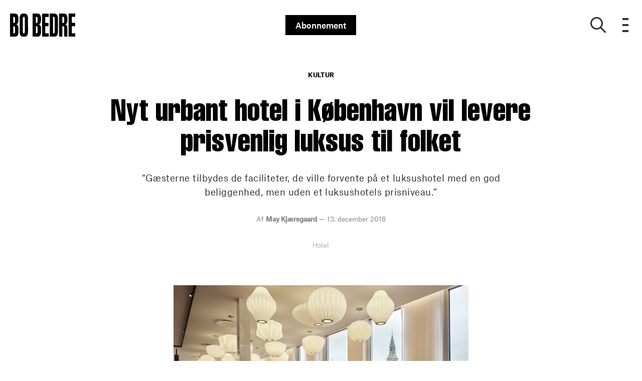

--- FILE ---
content_type: text/html; charset=utf-8
request_url: https://bobedre.dk/kultur/nyt-urbant-hotel-i-kobenhavn-vil-levere-prisvenlig-luksus-til-folket
body_size: 47078
content:
<!doctype html>
<html data-n-head-ssr lang="da" data-n-head="%7B%22lang%22:%7B%22ssr%22:%22da%22%7D%7D">
  <head >
    <title>Nyt urbant hotel i København vil levere prisvenlig luksus til folket  | bobedre.dk</title><meta data-n-head="ssr" charset="utf-8"><meta data-n-head="ssr" name="viewport" content="width=device-width, initial-scale=1"><meta data-n-head="ssr" name="mobile-web-app-capable" content="yes"><meta data-n-head="ssr" name="apple-mobile-web-app-capable" content="yes"><meta data-n-head="ssr" name="apple-mobile-web-app-status-bar-style" content="black"><meta data-n-head="ssr" name="HandheldFriendly" content="true"><meta data-n-head="ssr" http-equiv="Accept-CH" content="DPR, Width, Viewport-Width"><meta data-n-head="ssr" http-equiv="X-UA-Compatible" content="IE=edge,chrome=1"><meta data-n-head="ssr" name="format-detection" content="telephone=no,date=no,address=no,email=no,url=no"><meta data-n-head="ssr" name="bwlVersion" content="1.5.2"><meta data-n-head="ssr" property="fb:app_id" content="330659173714901"><meta data-n-head="ssr" property="og:locale" content="da_DK"><meta data-n-head="ssr" property="og:site_name" content="BO BEDRE"><meta data-n-head="ssr" property="theme-color" content="#ed4b36"><meta data-n-head="ssr" name="description" content="“Gæsterne tilbydes de faciliteter, de ville forvente på et luksushotel med en god beliggenhed, men uden et luksushotels prisniveau.”"><meta data-n-head="ssr" property="og:url" content="https://bobedre.dk/kultur/nyt-urbant-hotel-i-kobenhavn-vil-levere-prisvenlig-luksus-til-folket"><meta data-n-head="ssr" property="og:title" content="Nyt urbant hotel i København vil levere prisvenlig luksus til folket "><meta data-n-head="ssr" property="og:description" content="“Gæsterne tilbydes de faciliteter, de ville forvente på et luksushotel med en god beliggenhed, men uden et luksushotels prisniveau.”"><meta data-n-head="ssr" property="og:type" content="article"><meta data-n-head="ssr" property="article:published_time" content="2018-12-13T11:04:49.000Z"><meta data-n-head="ssr" property="article:modified_time" content="2018-12-13T11:04:49.000Z"><meta data-n-head="ssr" property="article:section" content="Kultur"><meta data-n-head="ssr" property="og:article:author" content="May Kjærsgaard"><meta data-n-head="ssr" property="og:image" content="https://images.bonnier.cloud/files/bob/production/2018/12/12120602/citizenm-7.-etage.jpg?max-w=1200&amp;max-h=630&amp;fit=crop"><meta data-n-head="ssr" property="og:image:type" content="image/jpeg"><meta data-n-head="ssr" property="og:image:secure_url" content="https://images.bonnier.cloud/files/bob/production/2018/12/12120602/citizenm-7.-etage.jpg?max-w=1200&amp;max-h=630&amp;fit=crop"><meta data-n-head="ssr" property="og:image:width" content="1200"><meta data-n-head="ssr" property="og:image:height" content="630"><meta data-n-head="ssr" name="twitter:card" content="summary_large_image"><meta data-n-head="ssr" name="twitter:description" content="“Gæsterne tilbydes de faciliteter, de ville forvente på et luksushotel med en god beliggenhed, men uden et luksushotels prisniveau.”"><meta data-n-head="ssr" name="twitter:title" content="Nyt urbant hotel i København vil levere prisvenlig luksus til folket "><meta data-n-head="ssr" name="twitter:image" content="https://images.bonnier.cloud/files/bob/production/2018/12/12120602/citizenm-7.-etage.jpg"><meta data-n-head="ssr" name="twitter:image" content="https://images.bonnier.cloud/files/bob/production/2018/12/12120602/citizenm-7.-etage.jpg"><meta data-n-head="ssr" name="cxense-site-id" content="9222363338076056876"><meta data-n-head="ssr" name="cXenseParse:bod-country" content="dk"><meta data-n-head="ssr" name="cXenseParse:bod-brand" content="BOB"><meta data-n-head="ssr" name="cXenseParse:bod-language" content="da"><meta data-n-head="ssr" name="cXenseParse:articleid" content="84756"><meta data-n-head="ssr" name="cXenseParse:bod-pagetype" content="article"><meta data-n-head="ssr" name="cXenseParse:pageclass" content="content"><meta data-n-head="ssr" name="cXenseParse:title" content="Nyt urbant hotel i København vil levere prisvenlig luksus til folket "><meta data-n-head="ssr" name="cXenseParse:body-text" content="## Prisvenlig luksusDen hollandske hotelkæde CitizenM har netop åbnet deres første hotel i København. CitizenM har som filosofi ideen om ”affordable luxury for the people” – prisvenlig luksus til folket. Luksus er i den forbindelse blandt andet en yderst central beliggenhed, hvilket man må sige, at placeringen på Rådhuspladsen i København er. Fra Rådhuspladsen er der ikke langt til hverken Tivoli, Hovedbanegården eller Nationalmuseet - og fra 2019 er der også en metro, der gør det nemt og hurtigt at komme til lufthavnen.  Det københavnske CitizenM er det 14. af sin slags på verdensplan og det første i skandinavien.  Alle værelser har et stort vindue og en overflod af naturligt lys.  På 7. etage kan gæsterne nyde den spektakulære udsigt over Københavns tage, mens de nyder mad og drikke - uanset tidspunktet. CanteenM har nemlig åben hele døgnet.  Fællesområdet på 7. etage er indrettet med møbler fra schweiziske Vitra, hvor der indgår både Verner Panton og Jasper Morrison. Reolerne er dekorerede med et udvalgt mix af lokal samtidskunst og designobjekter. Netop lokal kunst er én af grundstenene i CitizenMs visuelle DNA. Blandt andet pryder den danske kunstner Husk Mit Navn en hel væg - og hans kunst er i øvrigt også at finde på flere af værelserne.  CitizenM ønsker med egne ord at disrupte hotelbranchen og én af de ting, de vil gøre op med, er den uigennemskuelige klassificering af værelser, som de fleste hoteller operer med. De 238 værelser på CitizenM har derfor alle sammen samme klassificering og pris. Prisen for en overnatning starter på 730 kr., men kan variere efter udbud/efterspørgsel. "><meta data-n-head="ssr" name="cXenseParse:description" content="“Gæsterne tilbydes de faciliteter, de ville forvente på et luksushotel med en god beliggenhed, men uden et luksushotels prisniveau.”"><meta data-n-head="ssr" name="cXenseParse:image" content="https://images.bonnier.cloud/files/bob/production/2018/12/12120602/citizenm-7.-etage.jpg"><meta data-n-head="ssr" name="cXenseParse:bod-danishsearchtitle" content="Nyt urbant hotel i København vil levere prisvenlig luksus til folket"><meta data-n-head="ssr" name="cXenseParse:recs:recommendable" content="true"><meta data-n-head="ssr" name="cXenseParse:bod-metatag-changedate" content="2018-12-13T11:04:49.000Z"><meta data-n-head="ssr" name="cXenseParse:recs:publishtime" content="2018-12-13T11:04:49.000Z"><meta data-n-head="ssr" name="cXenseParse:time:bod-featuredtime" content="2018-12-13T11:04:49.000Z"><meta data-n-head="ssr" name="cXenseParse:bod-reading-time" content="3"><meta data-n-head="ssr" name="cXenseParse:bod-taxo-cat" content="Kultur"><meta data-n-head="ssr" name="cXenseParse:bod-taxo-cat-url" content="https://bobedre.dk/kultur"><meta data-n-head="ssr" name="cXenseParse:bod-taxo-cat-top" content="Kultur"><meta data-n-head="ssr" name="cXenseParse:bod-taxo-editorial-type" content=""><meta data-n-head="ssr" name="cXenseParse:bod-taxo-tag" content="Hotel"><meta data-n-head="ssr" name="bcm-brand" content="BOB"><meta data-n-head="ssr" name="bcm-country" content="dk"><meta data-n-head="ssr" name="bcm-type" content="site"><meta data-n-head="ssr" name="bcm-tablet-breakpoint" content="1025"><meta data-n-head="ssr" name="bcm-mobile-breakpoint" content="768"><meta data-n-head="ssr" name="bcm-title" content="Nyt urbant hotel i København vil levere prisvenlig luksus til folket "><meta data-n-head="ssr" name="bcm-sub" content="Kultur"><meta data-n-head="ssr" name="bcm-categories" content="Kultur"><meta data-n-head="ssr" name="bcm-tags" content="Hotel"><meta data-n-head="ssr" name="k5a:contentTag" content="Hotel"><meta data-n-head="ssr" name="robots" content="max-image-preview:large"><meta data-n-head="ssr" property="bad:device" name="bad:device" content="desktop"><meta data-n-head="ssr" property="bad:pageType" name="bad:pageType" content="article"><meta data-n-head="ssr" data-n-head="ssr" name="cXenseParse:bod-dominantimage-crop-tv" content="q=60&amp;fp-x=0.5&amp;fp-y=0.5&amp;fit=crop&amp;crop=focalpoint&amp;ar=13:9"><meta data-n-head="ssr" data-n-head="ssr" name="cXenseParse:bod-dominantimage-crop-square" content="q=60&amp;fp-x=0.5&amp;fp-y=0.5&amp;fit=crop&amp;crop=focalpoint&amp;ar=1:1"><meta data-n-head="ssr" data-n-head="ssr" name="cXenseParse:bod-dominantimage-crop-wide169" content="q=60&amp;fp-x=0.5&amp;fp-y=0.5&amp;fit=crop&amp;crop=focalpoint&amp;ar=16:9"><meta data-n-head="ssr" data-n-head="ssr" name="cXenseParse:bod-dominantimage-crop-tv" content="q=60&amp;fp-x=0.5&amp;fp-y=0.5&amp;fit=crop&amp;crop=focalpoint&amp;ar=13:9"><meta data-n-head="ssr" data-n-head="ssr" name="cXenseParse:bod-dominantimage-crop-square" content="q=60&amp;fp-x=0.5&amp;fp-y=0.5&amp;fit=crop&amp;crop=focalpoint&amp;ar=1:1"><meta data-n-head="ssr" data-n-head="ssr" name="cXenseParse:bod-dominantimage-crop-wide169" content="q=60&amp;fp-x=0.5&amp;fp-y=0.5&amp;fit=crop&amp;crop=focalpoint&amp;ar=16:9"><meta data-n-head="ssr" data-n-head="ssr" name="cXenseParse:bod-dominantimage-crop-tv" content="q=60&amp;fp-x=0.5&amp;fp-y=0.5&amp;fit=crop&amp;crop=focalpoint&amp;ar=13:9"><meta data-n-head="ssr" data-n-head="ssr" name="cXenseParse:bod-dominantimage-crop-square" content="q=60&amp;fp-x=0.5&amp;fp-y=0.5&amp;fit=crop&amp;crop=focalpoint&amp;ar=1:1"><meta data-n-head="ssr" data-n-head="ssr" name="cXenseParse:bod-dominantimage-crop-wide169" content="q=60&amp;fp-x=0.5&amp;fp-y=0.5&amp;fit=crop&amp;crop=focalpoint&amp;ar=16:9"><meta data-n-head="ssr" data-n-head="ssr" name="cXenseParse:bod-dominantimage-crop-tv" content="q=60&amp;fp-x=0.5&amp;fp-y=0.5&amp;fit=crop&amp;crop=focalpoint&amp;ar=13:9"><meta data-n-head="ssr" data-n-head="ssr" name="cXenseParse:bod-dominantimage-crop-square" content="q=60&amp;fp-x=0.5&amp;fp-y=0.5&amp;fit=crop&amp;crop=focalpoint&amp;ar=1:1"><meta data-n-head="ssr" data-n-head="ssr" name="cXenseParse:bod-dominantimage-crop-wide169" content="q=60&amp;fp-x=0.5&amp;fp-y=0.5&amp;fit=crop&amp;crop=focalpoint&amp;ar=16:9"><meta data-n-head="ssr" data-n-head="ssr" name="cXenseParse:bod-dominantimage-crop-tv" content="q=60&amp;fp-x=0.5&amp;fp-y=0.5&amp;fit=crop&amp;crop=focalpoint&amp;ar=13:9"><meta data-n-head="ssr" data-n-head="ssr" name="cXenseParse:bod-dominantimage-crop-square" content="q=60&amp;fp-x=0.5&amp;fp-y=0.5&amp;fit=crop&amp;crop=focalpoint&amp;ar=1:1"><meta data-n-head="ssr" data-n-head="ssr" name="cXenseParse:bod-dominantimage-crop-wide169" content="q=60&amp;fp-x=0.5&amp;fp-y=0.5&amp;fit=crop&amp;crop=focalpoint&amp;ar=16:9"><meta data-n-head="ssr" data-n-head="ssr" name="cXenseParse:bod-dominantimage-crop-tv" content="q=60&amp;fp-x=0.5&amp;fp-y=0.5&amp;fit=crop&amp;crop=focalpoint&amp;ar=13:9"><meta data-n-head="ssr" data-n-head="ssr" name="cXenseParse:bod-dominantimage-crop-square" content="q=60&amp;fp-x=0.5&amp;fp-y=0.5&amp;fit=crop&amp;crop=focalpoint&amp;ar=1:1"><meta data-n-head="ssr" data-n-head="ssr" name="cXenseParse:bod-dominantimage-crop-wide169" content="q=60&amp;fp-x=0.5&amp;fp-y=0.5&amp;fit=crop&amp;crop=focalpoint&amp;ar=16:9"><meta data-n-head="ssr" data-n-head="ssr" name="cXenseParse:bod-dominantimage-crop-tv" content="q=60&amp;fp-x=0.5&amp;fp-y=0.5&amp;fit=crop&amp;crop=focalpoint&amp;ar=13:9"><meta data-n-head="ssr" data-n-head="ssr" name="cXenseParse:bod-dominantimage-crop-square" content="q=60&amp;fp-x=0.5&amp;fp-y=0.5&amp;fit=crop&amp;crop=focalpoint&amp;ar=1:1"><meta data-n-head="ssr" data-n-head="ssr" name="cXenseParse:bod-dominantimage-crop-wide169" content="q=60&amp;fp-x=0.5&amp;fp-y=0.5&amp;fit=crop&amp;crop=focalpoint&amp;ar=16:9"><meta data-n-head="ssr" data-n-head="ssr" name="cXenseParse:bod-dominantimage-crop-tv" content="q=60&amp;fp-x=0.5&amp;fp-y=0.5&amp;fit=crop&amp;crop=focalpoint&amp;ar=13:9"><meta data-n-head="ssr" data-n-head="ssr" name="cXenseParse:bod-dominantimage-crop-square" content="q=60&amp;fp-x=0.5&amp;fp-y=0.5&amp;fit=crop&amp;crop=focalpoint&amp;ar=1:1"><meta data-n-head="ssr" data-n-head="ssr" name="cXenseParse:bod-dominantimage-crop-wide169" content="q=60&amp;fp-x=0.5&amp;fp-y=0.5&amp;fit=crop&amp;crop=focalpoint&amp;ar=16:9"><meta data-n-head="ssr" data-n-head="ssr" name="cXenseParse:bod-dominantimage-crop-tv" content="q=60&amp;fp-x=0.5&amp;fp-y=0.5&amp;fit=crop&amp;crop=focalpoint&amp;ar=13:9"><meta data-n-head="ssr" data-n-head="ssr" name="cXenseParse:bod-dominantimage-crop-square" content="q=60&amp;fp-x=0.5&amp;fp-y=0.5&amp;fit=crop&amp;crop=focalpoint&amp;ar=1:1"><meta data-n-head="ssr" data-n-head="ssr" name="cXenseParse:bod-dominantimage-crop-wide169" content="q=60&amp;fp-x=0.5&amp;fp-y=0.5&amp;fit=crop&amp;crop=focalpoint&amp;ar=16:9"><meta data-n-head="ssr" data-n-head="ssr" name="cXenseParse:bod-dominantimage-crop-tv" content="q=60&amp;fp-x=0.5&amp;fp-y=0.5&amp;fit=crop&amp;crop=focalpoint&amp;ar=13:9"><meta data-n-head="ssr" data-n-head="ssr" name="cXenseParse:bod-dominantimage-crop-square" content="q=60&amp;fp-x=0.5&amp;fp-y=0.5&amp;fit=crop&amp;crop=focalpoint&amp;ar=1:1"><meta data-n-head="ssr" data-n-head="ssr" name="cXenseParse:bod-dominantimage-crop-wide169" content="q=60&amp;fp-x=0.5&amp;fp-y=0.5&amp;fit=crop&amp;crop=focalpoint&amp;ar=16:9"><meta data-n-head="ssr" data-n-head="ssr" name="cXenseParse:bod-dominantimage-crop-tv" content="q=60&amp;fp-x=0.5&amp;fp-y=0.5&amp;fit=crop&amp;crop=focalpoint&amp;ar=13:9"><meta data-n-head="ssr" data-n-head="ssr" name="cXenseParse:bod-dominantimage-crop-square" content="q=60&amp;fp-x=0.5&amp;fp-y=0.5&amp;fit=crop&amp;crop=focalpoint&amp;ar=1:1"><meta data-n-head="ssr" data-n-head="ssr" name="cXenseParse:bod-dominantimage-crop-wide169" content="q=60&amp;fp-x=0.5&amp;fp-y=0.5&amp;fit=crop&amp;crop=focalpoint&amp;ar=16:9"><meta data-n-head="ssr" data-n-head="ssr" name="cXenseParse:bod-dominantimage-crop-tv" content="q=60&amp;fp-x=0.5&amp;fp-y=0.5&amp;fit=crop&amp;crop=focalpoint&amp;ar=13:9"><meta data-n-head="ssr" data-n-head="ssr" name="cXenseParse:bod-dominantimage-crop-square" content="q=60&amp;fp-x=0.5&amp;fp-y=0.5&amp;fit=crop&amp;crop=focalpoint&amp;ar=1:1"><meta data-n-head="ssr" data-n-head="ssr" name="cXenseParse:bod-dominantimage-crop-wide169" content="q=60&amp;fp-x=0.5&amp;fp-y=0.5&amp;fit=crop&amp;crop=focalpoint&amp;ar=16:9"><meta data-n-head="ssr" data-n-head="ssr" name="cXenseParse:bod-dominantimage-crop-tv" content="q=60&amp;fp-x=0.5&amp;fp-y=0.5&amp;fit=crop&amp;crop=focalpoint&amp;ar=13:9"><meta data-n-head="ssr" data-n-head="ssr" name="cXenseParse:bod-dominantimage-crop-square" content="q=60&amp;fp-x=0.5&amp;fp-y=0.5&amp;fit=crop&amp;crop=focalpoint&amp;ar=1:1"><meta data-n-head="ssr" data-n-head="ssr" name="cXenseParse:bod-dominantimage-crop-wide169" content="q=60&amp;fp-x=0.5&amp;fp-y=0.5&amp;fit=crop&amp;crop=focalpoint&amp;ar=16:9"><meta data-n-head="ssr" data-n-head="ssr" name="cXenseParse:bod-dominantimage-crop-tv" content="q=60&amp;fp-x=0.5&amp;fp-y=0.5&amp;fit=crop&amp;crop=focalpoint&amp;ar=13:9"><meta data-n-head="ssr" data-n-head="ssr" name="cXenseParse:bod-dominantimage-crop-square" content="q=60&amp;fp-x=0.5&amp;fp-y=0.5&amp;fit=crop&amp;crop=focalpoint&amp;ar=1:1"><meta data-n-head="ssr" data-n-head="ssr" name="cXenseParse:bod-dominantimage-crop-wide169" content="q=60&amp;fp-x=0.5&amp;fp-y=0.5&amp;fit=crop&amp;crop=focalpoint&amp;ar=16:9"><link data-n-head="ssr" rel="icon" type="image/x-icon" href="/favicon.ico"><link data-n-head="ssr" rel="preconnect" href="https://dev.visualwebsiteoptimizer.com"><link data-n-head="ssr" rel="canonical" href="https://bobedre.dk/kultur/nyt-urbant-hotel-i-kobenhavn-vil-levere-prisvenlig-luksus-til-folket"><link data-n-head="ssr" rel="alternate" type="application/rss+xml" title="BO BEDRE RSS feed" href="https://bobedre.dk/feed/rss"><link data-n-head="ssr" rel="alternate" hreflang="da-DK" href="https://bobedre.dk/kultur/nyt-urbant-hotel-i-kobenhavn-vil-levere-prisvenlig-luksus-til-folket"><script data-n-head="ssr" type="text/javascript" id="vwoCode">  window._vwo_code || (function() {
            var account_id = 713144,
                version = 2.1,
                settings_tolerance = 2000,
                hide_element = 'body',
                hide_element_style = 'opacity:0 !important;filter:alpha(opacity=0) !important;background:none !important;transition:none !important;',
                f = false, w = window, d = document, v = d.querySelector('#vwoCode'),
                cK = '_vwo_' + account_id + '_settings', cc = {};
            try {
              var c = JSON.parse(localStorage.getItem('_vwo_' + account_id + '_config'));
              cc = c && typeof c === 'object' ? c : {};
            } catch (e) {}
            var stT = cc.stT === 'session' ? w.sessionStorage : w.localStorage;
            code = {
              use_existing_jquery: function() { return typeof use_existing_jquery !== 'undefined' ? use_existing_jquery : undefined; },
              library_tolerance: function() { return typeof library_tolerance !== 'undefined' ? library_tolerance : undefined; },
              settings_tolerance: function() { return cc.sT || settings_tolerance; },
              hide_element_style: function() { return '{' + (cc.hES || hide_element_style) + '}'; },
              hide_element: function() {
                if (performance.getEntriesByName('first-contentful-paint')[0]) { return ''; }
                return typeof cc.hE === 'string' ? cc.hE : hide_element;
              },
              getVersion: function() { return version; },
              finish: function(e) {
                if (!f) {
                  f = true;
                  var t = d.getElementById('_vis_opt_path_hides');
                  if (t) t.parentNode.removeChild(t);
                  if (e) (new Image).src = 'https://dev.visualwebsiteoptimizer.com/ee.gif?a=' + account_id + e;
                }
              },
              finished: function() { return f; },
              addScript: function(e) {
                var t = d.createElement('script');
                t.type = 'text/javascript';
                if (e.src) { t.src = e.src; } else { t.text = e.text; }
                d.getElementsByTagName('head')[0].appendChild(t);
              },
              load: function(e, t) {
                var i = this.getSettings(), n = d.createElement('script'), r = this;
                t = t || {};
                if (i) {
                  n.textContent = i;
                  d.getElementsByTagName('head')[0].appendChild(n);
                  if (!w.VWO || VWO.caE) {
                    stT.removeItem(cK);
                    r.load(e);
                  }
                } else {
                  var o = new XMLHttpRequest();
                  o.open('GET', e, true);
                  o.withCredentials = !t.dSC;
                  o.responseType = t.responseType || 'text';
                  o.onload = function() {
                    if (t.onloadCb) { return t.onloadCb(o, e); }
                    if (o.status === 200) { _vwo_code.addScript({ text: o.responseText }); }
                    else { _vwo_code.finish('&e=loading_failure:' + e); }
                  };
                  o.onerror = function() {
                    if (t.onerrorCb) { return t.onerrorCb(e); }
                    _vwo_code.finish('&e=loading_failure:' + e);
                  };
                  o.send();
                }
              },
              getSettings: function() {
                try {
                  var e = stT.getItem(cK);
                  if (!e) { return; }
                  e = JSON.parse(e);
                  if (Date.now() > e.e) {
                    stT.removeItem(cK);
                    return;
                  }
                  return e.s;
                } catch (e) { return; }
              },
              init: function() {
                if (d.URL.indexOf('__vwo_disable__') > -1) return;
                var e = this.settings_tolerance();
                w._vwo_settings_timer = setTimeout(function() {
                  _vwo_code.finish();
                  stT.removeItem(cK);
                }, e);
                var t;
                if (this.hide_element() !== 'body') {
                  t = d.createElement('style');
                  var i = this.hide_element(), n = i ? i + this.hide_element_style() : '', r = d.getElementsByTagName('head')[0];
                  t.setAttribute('id', '_vis_opt_path_hides');
                  v && t.setAttribute('nonce', v.nonce);
                  t.setAttribute('type', 'text/css');
                  if (t.styleSheet) t.styleSheet.cssText = n;
                  else t.appendChild(d.createTextNode(n));
                  r.appendChild(t);
                } else {
                  t = d.getElementsByTagName('head')[0];
                  var n = d.createElement('div');
                  n.style.cssText = 'z-index: 2147483647 !important;position: fixed !important;left: 0 !important;top: 0 !important;width: 100% !important;height: 100% !important;background: white !important;';
                  n.setAttribute('id', '_vis_opt_path_hides');
                  n.classList.add('_vis_hide_layer');
                  t.parentNode.insertBefore(n, t.nextSibling);
                }
                var o = 'https://dev.visualwebsiteoptimizer.com/j.php?a=' + account_id + '&u=' + encodeURIComponent(d.URL) + '&vn=' + version;
                if (w.location.search.indexOf('_vwo_xhr') !== -1) {
                  this.addScript({ src: o });
                } else {
                  this.load(o + '&x=true');
                }
              }
            };
            w._vwo_code = code;
            code.init();
          })();
      
          window.VWO = window.VWO || [];
          window.VWO.push(['onVariationApplied', function(data) {
            var expId = data[1];
            var variationId = data[2];
            if (typeof(_vwo_exp[expId].comb_n[variationId]) !== 'undefined' && ['VISUAL_AB', 'VISUAL', 'SPLIT_URL', 'SURVEY'].indexOf(_vwo_exp[expId].type) > -1) {
              var x = [_vwo_exp[expId].comb_n[variationId]];
              window._mfq = window._mfq || [];
              window._mfq.push(["tag", "Variant: " + x]);
            }
          }]);  </script><script data-n-head="ssr" data-hid="gtm-script">if(!window._gtm_init){window._gtm_init=1;(function(w,n,d,m,e,p){w[d]=(w[d]==1||n[d]=='yes'||n[d]==1||n[m]==1||(w[e]&&w[e][p]&&w[e][p]()))?1:0})(window,navigator,'doNotTrack','msDoNotTrack','external','msTrackingProtectionEnabled');(function(w,d,s,l,x,y){w[x]={};w._gtm_inject=function(i){if(w.doNotTrack||w[x][i])return;w[x][i]=1;w[l]=w[l]||[];w[l].push({'gtm.start':new Date().getTime(),event:'gtm.js'});var f=d.getElementsByTagName(s)[0],j=d.createElement(s);j.async=true;j.src='https://www.googletagmanager.com/gtm.js?id='+i;f.parentNode.insertBefore(j,f);}})(window,document,'script','dataLayer','_gtm_ids','_gtm_inject')}</script><script data-n-head="ssr" data-hid="CookieConsent" id="CookieConsent" type="text/javascript" charset="utf-8">window.gdprAppliesGlobally=true;(function(){function r(e){if(!window.frames[e]){if(document.body&&document.body.firstChild){var t=document.body;var n=document.createElement("iframe");n.style.display="none";n.name=e;n.title=e;t.insertBefore(n,t.firstChild)}else{setTimeout(function(){r(e)},5)}}}function e(n,i,o,c,s){function e(e,t,n,r){if(typeof n!=="function"){return}if(!window[i]){window[i]=[]}var a=false;if(s){a=s(e,r,n)}if(!a){window[i].push({command:e,version:t,callback:n,parameter:r})}}e.stub=true;e.stubVersion=2;function t(r){if(!window[n]||window[n].stub!==true){return}if(!r.data){return}var a=typeof r.data==="string";var e;try{e=a?JSON.parse(r.data):r.data}catch(t){return}if(e[o]){var i=e[o];window[n](i.command,i.version,function(e,t){var n={};n[c]={returnValue:e,success:t,callId:i.callId};r.source.postMessage(a?JSON.stringify(n):n,"*")},i.parameter)}}if(typeof window[n]!=="function"){window[n]=e;if(window.addEventListener){window.addEventListener("message",t,false)}else{window.attachEvent("onmessage",t)}}}e("__tcfapi","__tcfapiBuffer","__tcfapiCall","__tcfapiReturn");r("__tcfapiLocator");(function(e,t){var n=document.createElement("link");n.rel="preload";n.as="script";var r=document.createElement("script");r.id="spcloader";r.type="text/javascript";r["async"]=true;r.charset="utf-8";var a="https://sdk.privacy-center.org/"+e+"/loader.js?target_type=notice&target="+t;n.href=a;r.src=a;var i=document.getElementsByTagName("script")[0];i.parentNode.insertBefore(n,i);i.parentNode.insertBefore(r,i)})("fb809c51-e9cd-4e35-a92d-e44bb858841e","ggjHm33Y")})();</script><script data-n-head="ssr" data-hid="DidomiConfig" innterHTML="window.didomiConfig = {
        user: {
          bots: {
            consentRequired: false,
            types: ['crawlers', 'performance'],
            extraUserAgents: [],
          }
        }
      }" type="text/javascript" charset="utf-8"></script><script data-n-head="ssr" data-hid="gpt-script-id" src="https://securepubads.g.doubleclick.net/tag/js/gpt.js" data-vendor="google"></script><script data-n-head="ssr" data-hid="rubicon-script-id" src="https://micro.rubiconproject.com/prebid/dynamic/12954.js?site=BP_DK" id="rubicon-script-id" data-vendor="iab:52"></script><script data-n-head="ssr" data-hid="cxense" src="https://cdn.cxense.com/cx.cce.js" defer ssr="false"></script><script data-n-head="ssr" data-hid="common-bonnier-datalayer-cloud-script" src="https://europe-west1-bonnier-big-data.cloudfunctions.net/commonBonnierDataLayer" async></script><script data-n-head="ssr" data-hid="cxense-init" type="text/javascript" charset="utf-8">
            window.cX = window.cX || {}
            window.cX.callQueue = window.cX.callQueue || []
            window.cX.callQueue.push(['setSiteId', '9222363338076056876'])
            window.cX.callQueue.push(['sendPageViewEvent'])
          </script><script data-n-head="ssr" data-hid="piano-script" type="text/javascript" charset="utf-8" ssr="false">
          tp = window.tp || [];
          tp.push(["setAid", 'VsarSMejpu']);
          tp.push(["setSandbox", false]);
          tp.push(["setCxenseSiteId", '9222363338076056876']);

          (function(src) {
              var a = document.createElement("script");
              a.type = "text/javascript";
              a.async = true;
              a.src = src;
              var b = document.getElementsByTagName("script")[0];
              b.parentNode.insertBefore(a, b)
          })("https://cdn.tinypass.com/api/tinypass.min.js");
      </script><script data-n-head="ssr" type="application/ld+json">[{"@context":"https://schema.org","@type":"Article","@id":"https://bobedre.dk/kultur/nyt-urbant-hotel-i-kobenhavn-vil-levere-prisvenlig-luksus-til-folket#article","inLanguage":"da-DK","url":"https://bobedre.dk/kultur/nyt-urbant-hotel-i-kobenhavn-vil-levere-prisvenlig-luksus-til-folket","mainEntityOfPage":"https://bobedre.dk/kultur/nyt-urbant-hotel-i-kobenhavn-vil-levere-prisvenlig-luksus-til-folket","name":"Nyt urbant hotel i København vil levere prisvenlig luksus til folket","image":"https://images.bonnier.cloud/files/bob/production/2018/12/12120602/citizenm-7.-etage.jpg","description":"“Gæsterne tilbydes de faciliteter, de ville forvente på et luksushotel med en god beliggenhed, men uden et luksushotels prisniveau.”","headline":"Nyt urbant hotel i København vil levere prisvenlig luksus til folket","datePublished":"2018-12-13T11:04:49.000Z","dateModified":"2018-12-13T11:04:49.000Z","publisher":[{"@type":"Organization","url":"https://bobedre.dk","name":"BO BEDRE","description":"BO BEDRE holder dig orienteret om det nyeste inden for bolig, arkitektur, design og mad. Find boligreportager og designnyheder online på bobedre.dk","logo":[{"@type":"ImageObject","url":"bobedre.dk/logo.png"}]}],"author":[{"@type":"Person","@id":"https://bobedre.dk/author/may-kjaersgaard#Person","name":"May Kjærsgaard","url":"https://bobedre.dk/author/may-kjaersgaard","jobTitle":null,"description":"","image":[]}],"potentialAction":[{"@type":"ReadAction","target":["https://bobedre.dk"]},{"@type":"SearchAction","target":[{"@type":"EntryPoint","urlTemplate":"https://bobedre.dk/search?s={search_term_string}"}],"query-input":[{"@type":"PropertyValueSpecification","valueRequired":"https://schema.org/True","valueName":"search_term_string"}]}]},{},{},{"@context":"https://schema.org","@type":"BreadcrumbList","itemListElement":[{"@context":"https://schema.org","@type":"ListItem","position":0,"name":"kultur","item":"https://bobedre.dk/kultur"},{"@context":"https://schema.org","@type":"ListItem","position":1,"name":"nyt urbant hotel i kobenhavn vil levere prisvenlig luksus til folket","item":null}]},{}]</script><link rel="preload" href="/_nuxt/dbeb5ec.js" as="script"><link rel="preload" href="/_nuxt/721b5e5.js" as="script"><link rel="preload" href="/_nuxt/css/50bdf8d.css" as="style"><link rel="preload" href="/_nuxt/5b37ddc.js" as="script"><link rel="preload" href="/_nuxt/css/a344fad.css" as="style"><link rel="preload" href="/_nuxt/89ef3a5.js" as="script"><link rel="preload" href="/_nuxt/5bb1b00.js" as="script"><link rel="preload" href="/_nuxt/css/8ebff97.css" as="style"><link rel="preload" href="/_nuxt/f895dda.js" as="script"><link rel="preload" href="/_nuxt/css/05f5678.css" as="style"><link rel="preload" href="/_nuxt/0068302.js" as="script"><link rel="preload" href="/_nuxt/9d92f91.js" as="script"><link rel="preload" href="/_nuxt/css/72dfce7.css" as="style"><link rel="preload" href="/_nuxt/01ec2cc.js" as="script"><link rel="preload" href="/_nuxt/css/bde78eb.css" as="style"><link rel="preload" href="/_nuxt/6a3c890.js" as="script"><link rel="preload" href="/_nuxt/142573b.js" as="script"><link rel="preload" href="/_nuxt/css/fd249dc.css" as="style"><link rel="preload" href="/_nuxt/6009f3d.js" as="script"><link rel="preload" href="/_nuxt/css/52dfea7.css" as="style"><link rel="preload" href="/_nuxt/9bf6989.js" as="script"><link rel="stylesheet" href="/_nuxt/css/50bdf8d.css"><link rel="stylesheet" href="/_nuxt/css/a344fad.css"><link rel="stylesheet" href="/_nuxt/css/8ebff97.css"><link rel="stylesheet" href="/_nuxt/css/05f5678.css"><link rel="stylesheet" href="/_nuxt/css/72dfce7.css"><link rel="stylesheet" href="/_nuxt/css/bde78eb.css"><link rel="stylesheet" href="/_nuxt/css/fd249dc.css"><link rel="stylesheet" href="/_nuxt/css/52dfea7.css">
  </head>
  <body class="no-js" data-n-head="%7B%22class%22:%7B%22ssr%22:%22no-js%22%7D%7D">
    <noscript data-n-head="ssr" data-hid="gtm-noscript" data-pbody="true"><iframe src="https://www.googletagmanager.com/ns.html?id=GTM-5HQ6KLM&" height="0" width="0" style="display:none;visibility:hidden" title="gtm"></iframe></noscript><div data-server-rendered="true" id="__nuxt"><!----><div id="__layout"><main data-fetch-key="data-v-e7b286b2:0" data-v-e7b286b2><div id="mkt-placement-5" data-v-afb14004 data-v-e7b286b2></div> <div id="mkt-placement-4" data-v-afb14004 data-v-e7b286b2></div> <div id="mkt-placement-11" data-v-afb14004 data-v-e7b286b2></div> <div data-v-e7b286b2><div class="vue-portal-target" data-v-e7b286b2></div></div> <header id="header" class="header" data-v-7ab33d45 data-v-e7b286b2><input id="main-menu-toggle" type="checkbox" tabindex="-1" class="js-menu-fallback-checkbox" data-v-7ab33d45> <div class="header-grid" data-v-7ab33d45><div class="header-grid__left" data-v-7ab33d45><a href="/" title="Tilbage til forsiden" class="header__logo nuxt-link-active" data-v-35f2079a data-v-7ab33d45><img src="/logo.svg" alt="Brand logo" data-v-35f2079a></a></div> <div class="header-grid__middle" data-v-7ab33d45><a target="_blank" rel="noopener noreferrer nofollow" href="https://abonnement.bobedre.dk/brand/bo-bedre/?media=Abonner_link" class="subscribe-btn" data-v-7ab33d45>Abonnement</a></div> <div class="header-grid__right" data-v-7ab33d45><button aria-label="Show search" class="btn--clean header-grid__right__search" data-v-7ab33d45><i class="icon-search" data-v-7ab33d45></i></button> <label aria-expanded="false" aria-controls="offcanvas" aria-label="Open menu" tabindex="0" for="main-menu-toggle" class="header-grid__right__menu" style="outline: none; user-select: none" data-v-7ab33d45><div class="hamburger" data-v-7ab33d45><span data-v-7ab33d45></span> <span data-v-7ab33d45></span> <span data-v-7ab33d45></span> <span data-v-7ab33d45></span></div></label> <!----> <div class="no-js__menu" data-v-7ab33d45><div class="overlay-wrapper" data-v-358de686 data-v-7ab33d45><div class="overlay-inner" data-v-358de686><div class="container show-menu" data-v-5702ebc4 data-v-7ab33d45><div class="mobile-search" data-v-5702ebc4><div class="mobile-search__input" data-v-514ef90f data-v-5702ebc4><div class="search-container" data-v-514ef90f><div class="centered-form" data-v-514ef90f><form data-v-514ef90f><input placeholder="Søg" type="search" tabindex="-1" value="" class="search__input" data-v-514ef90f> <button type="submit" class="search-arrow-container" data-v-514ef90f><svg viewBox="0 0 24 24" class="btn-search" data-v-514ef90f><use xlink:href="/_nuxt/img/sprite.2d4c96a.svg#search"></use></svg></button></form></div></div></div></div> <div class="grid-menu" data-v-5702ebc4><div role="menuitem" class="grid-menu__item" data-v-5702ebc4><div class="main-menu" data-v-5702ebc4><div class="main-menu__header" data-v-5702ebc4><a href="/boliger" data-v-5702ebc4><span data-v-5702ebc4>Boliger</span></a> <button class="main-menu__icon" data-v-5702ebc4><i class="icon-arrow-down" data-v-5702ebc4></i></button></div> <div class="main-menu__content sub-menu" data-v-5702ebc4><ul class="sub-menu__list" data-v-5702ebc4><li class="sub-menu__item" data-v-5702ebc4><a href="/boliger/sommerhuse" data-v-5702ebc4><span data-v-5702ebc4>Sommerhuse</span></a></li><li class="sub-menu__item" data-v-5702ebc4><a href="/boliger/huse" data-v-5702ebc4><span data-v-5702ebc4>Huse</span></a></li><li class="sub-menu__item" data-v-5702ebc4><a href="/boliger/lejligheder" data-v-5702ebc4><span data-v-5702ebc4>Lejligheder</span></a></li><li class="sub-menu__item" data-v-5702ebc4><a href="/boliger/slotte" data-v-5702ebc4><span data-v-5702ebc4>Slotte og herregårde</span></a></li><li class="sub-menu__item" data-v-5702ebc4><a href="/tags/smarthome" data-v-5702ebc4><span data-v-5702ebc4>Smarthome</span></a></li></ul></div></div></div><div role="menuitem" class="grid-menu__item" data-v-5702ebc4><div class="main-menu" data-v-5702ebc4><div class="main-menu__header" data-v-5702ebc4><a href="/indretning" data-v-5702ebc4><span data-v-5702ebc4>Indretning</span></a> <button class="main-menu__icon" data-v-5702ebc4><i class="icon-arrow-down" data-v-5702ebc4></i></button></div> <div class="main-menu__content sub-menu" data-v-5702ebc4><ul class="sub-menu__list" data-v-5702ebc4><li class="sub-menu__item" data-v-5702ebc4><a href="/indretning/stue" data-v-5702ebc4><span data-v-5702ebc4>Stue</span></a></li><li class="sub-menu__item" data-v-5702ebc4><a href="/indretning/badevaerelse" data-v-5702ebc4><span data-v-5702ebc4>Badeværelse</span></a></li><li class="sub-menu__item" data-v-5702ebc4><a href="/indretning/koekken" data-v-5702ebc4><span data-v-5702ebc4>Køkken</span></a></li><li class="sub-menu__item" data-v-5702ebc4><a href="/indretning/entre" data-v-5702ebc4><span data-v-5702ebc4>Entré</span></a></li><li class="sub-menu__item" data-v-5702ebc4><a href="/indretning/kontor" data-v-5702ebc4><span data-v-5702ebc4>Kontor</span></a></li><li class="sub-menu__item" data-v-5702ebc4><a href="/indretning/sovevaerelse" data-v-5702ebc4><span data-v-5702ebc4>Soveværelse</span></a></li><li class="sub-menu__item" data-v-5702ebc4><a href="/indretning/boernevaerelse" data-v-5702ebc4><span data-v-5702ebc4>Børneværelse</span></a></li><li class="sub-menu__item" data-v-5702ebc4><a href="/indretning/lamper" data-v-5702ebc4><span data-v-5702ebc4>Lamper</span></a></li><li class="sub-menu__item" data-v-5702ebc4><a href="/indretning/planter" data-v-5702ebc4><span data-v-5702ebc4>Planter</span></a></li></ul></div></div></div><div role="menuitem" class="grid-menu__item" data-v-5702ebc4><div class="main-menu" data-v-5702ebc4><div class="main-menu__header" data-v-5702ebc4><a href="/arkitektur" data-v-5702ebc4><span data-v-5702ebc4>Design &amp; Arkitektur</span></a> <button class="main-menu__icon" data-v-5702ebc4><i class="icon-arrow-down" data-v-5702ebc4></i></button></div> <div class="main-menu__content sub-menu" data-v-5702ebc4><ul class="sub-menu__list" data-v-5702ebc4><li class="sub-menu__item" data-v-5702ebc4><a href="/arkitektur" data-v-5702ebc4><span data-v-5702ebc4>Arkitektur</span></a></li><li class="sub-menu__item" data-v-5702ebc4><a href="/design" data-v-5702ebc4><span data-v-5702ebc4>Design</span></a></li><li class="sub-menu__item" data-v-5702ebc4><a href="/kultur" class="nuxt-link-active" data-v-5702ebc4><span data-v-5702ebc4>Kultur</span></a></li><li class="sub-menu__item" data-v-5702ebc4><a href="/gadgets" data-v-5702ebc4><span data-v-5702ebc4>Gadgets</span></a></li><li class="sub-menu__item" data-v-5702ebc4><a href="/design/design-awards" data-v-5702ebc4><span data-v-5702ebc4>Design Awards</span></a></li><li class="sub-menu__item" data-v-5702ebc4><a href="/design/3-days-of-design" data-v-5702ebc4><span data-v-5702ebc4>3 Days of Design</span></a></li></ul></div></div></div><div role="menuitem" class="grid-menu__item" data-v-5702ebc4><div class="main-menu" data-v-5702ebc4><div class="main-menu__header" data-v-5702ebc4><a href="/opskrifter" data-v-5702ebc4><span data-v-5702ebc4>Mad</span></a> <button class="main-menu__icon" data-v-5702ebc4><i class="icon-arrow-down" data-v-5702ebc4></i></button></div> <div class="main-menu__content sub-menu" data-v-5702ebc4><ul class="sub-menu__list" data-v-5702ebc4><li class="sub-menu__item" data-v-5702ebc4><a href="/opskrifter/forret" data-v-5702ebc4><span data-v-5702ebc4>Forret</span></a></li><li class="sub-menu__item" data-v-5702ebc4><a href="/opskrifter/hovedret" data-v-5702ebc4><span data-v-5702ebc4>Hovedret</span></a></li><li class="sub-menu__item" data-v-5702ebc4><a href="/opskrifter/dessert" data-v-5702ebc4><span data-v-5702ebc4>Dessert</span></a></li><li class="sub-menu__item" data-v-5702ebc4><a href="/opskrifter/temaer" data-v-5702ebc4><span data-v-5702ebc4>Menu</span></a></li><li class="sub-menu__item" data-v-5702ebc4><a href="/tags/vegetar" data-v-5702ebc4><span data-v-5702ebc4>Vegetar</span></a></li><li class="sub-menu__item" data-v-5702ebc4><a href="/tags/kaffe" data-v-5702ebc4><span data-v-5702ebc4>Kaffe</span></a></li><li class="sub-menu__item" data-v-5702ebc4><a href="/opskrifter/bagvaerk" data-v-5702ebc4><span data-v-5702ebc4>Bagværk</span></a></li><li class="sub-menu__item" data-v-5702ebc4><a href="/opskrifter/drinks" data-v-5702ebc4><span data-v-5702ebc4>Drinks</span></a></li><li class="sub-menu__item" data-v-5702ebc4><a href="/opskrifter/brunch" data-v-5702ebc4><span data-v-5702ebc4>Brunch</span></a></li></ul></div></div></div><div role="menuitem" class="grid-menu__item" data-v-5702ebc4><div class="main-menu" data-v-5702ebc4><div class="main-menu__header" data-v-5702ebc4><a href="/magasinet" data-v-5702ebc4><span data-v-5702ebc4>Magasinet</span></a> <button class="main-menu__icon" data-v-5702ebc4><i class="icon-arrow-down" data-v-5702ebc4></i></button></div> <div class="main-menu__content sub-menu" data-v-5702ebc4><ul class="sub-menu__list" data-v-5702ebc4><li class="sub-menu__item" data-v-5702ebc4><a href="/magasinet/det-nye-magasin/temanummer" data-v-5702ebc4><span data-v-5702ebc4>Det nye magasin</span></a></li><li class="sub-menu__item" data-v-5702ebc4><a href="/magasinet/konkurrencer" data-v-5702ebc4><span data-v-5702ebc4>Konkurrencer</span></a></li><li class="sub-menu__item" data-v-5702ebc4><a href="/kontakt-redaktionen" data-v-5702ebc4><span data-v-5702ebc4>Kontakt redaktionen</span></a></li><li class="sub-menu__item" data-v-5702ebc4><a href="/adresser" data-v-5702ebc4><span data-v-5702ebc4>Adresser</span></a></li></ul></div></div></div></div></div></div></div></div></div></div></header> <!----> <div class="content-wrapper" data-v-e7b286b2><div data-fetch-key="0"><article data-fetch-key="data-v-25b13b0a:0" data-v-25b13b0a><DIV class="v-portal" style="display:none;" data-v-25b13b0a></DIV> <!----> <div class="content composite" data-v-25b13b0a><!----> <div data-template="no-image" class="article-header grid__item--full" data-v-25b13b0a><!----> <div class="article-header__content grid__item--full"><header class="article-header__body"><!----> <div class="article-category"><a href="/kultur" class="article-category__link nuxt-link-active">
          Kultur
        </a></div> <h1 class="article-title">
        Nyt urbant hotel i København vil levere prisvenlig luksus til folket
      </h1> <p class="article-summary">
        “Gæsterne tilbydes de faciliteter, de ville forvente på et luksushotel med en god beliggenhed, men uden et luksushotels prisniveau.”
      </p> <address class="article-byline" data-v-99d8c536>
  Af 
  <div data-v-99d8c536><div data-v-99d8c536><strong data-v-99d8c536>May Kjærsgaard</strong> <!----></div></div>
   — 13. december  2018
</address> <div class="article-tags"><div class="grid__item--content" data-v-6ec9c175><ul class="tags" data-v-6ec9c175><li class="tags__item" data-v-6ec9c175><a href="/tags/hotel" title="Hotel" class="tags__link" data-v-6ec9c175>
        Hotel
      </a></li></ul></div></div></header></div></div> <div class="grid__item--full default-banner-size bonnier-ad" data-v-4a6bb7d2 data-v-25b13b0a><div class="banner--tablet banner--wide" data-v-4a6bb7d2><b-a-d slotname="panorama" targeting-tags="hotel" data-v-4a6bb7d2></b-a-d></div></div> <div type="image" uuid="91f7f965-5d04-4b92-ae82-7ed89330d6a8" class="widget grid__item--content" data-v-7fb7968a data-v-25b13b0a><figure class="article-image" data-v-7fb7968a><div class="article-image__box" data-v-7fb7968a><span class="article-image__enlarge" data-v-7fb7968a><i class="icon-gallery article-image__icon" data-v-7fb7968a></i></span> <picture class="image__skeleton" style="padding-top:73.40491176107614%;--focalpoint:50% 50%;" data-v-fdb5bf26 data-v-7fb7968a><source data-srcset="https://images-bonnier.imgix.net/files/bob/production/2018/12/12120602/citizenm-7.-etage.jpg?auto=compress,format&amp;w=1024, https://images-bonnier.imgix.net/files/bob/production/2018/12/12120602/citizenm-7.-etage.jpg?auto=compress,format&amp;w=960, https://images-bonnier.imgix.net/files/bob/production/2018/12/12120602/citizenm-7.-etage.jpg?auto=compress,format&amp;w=900, https://images-bonnier.imgix.net/files/bob/production/2018/12/12120602/citizenm-7.-etage.jpg?auto=compress,format&amp;w=800, https://images-bonnier.imgix.net/files/bob/production/2018/12/12120602/citizenm-7.-etage.jpg?auto=compress,format&amp;w=600, https://images-bonnier.imgix.net/files/bob/production/2018/12/12120602/citizenm-7.-etage.jpg?auto=compress,format&amp;w=500, https://images-bonnier.imgix.net/files/bob/production/2018/12/12120602/citizenm-7.-etage.jpg?auto=compress,format&amp;w=400, https://images-bonnier.imgix.net/files/bob/production/2018/12/12120602/citizenm-7.-etage.jpg?auto=compress,format&amp;w=350, https://images-bonnier.imgix.net/files/bob/production/2018/12/12120602/citizenm-7.-etage.jpg?auto=compress,format&amp;w=300, https://images-bonnier.imgix.net/files/bob/production/2018/12/12120602/citizenm-7.-etage.jpg?auto=compress,format&amp;w=275, https://images-bonnier.imgix.net/files/bob/production/2018/12/12120602/citizenm-7.-etage.jpg?auto=compress,format&amp;w=250, https://images-bonnier.imgix.net/files/bob/production/2018/12/12120602/citizenm-7.-etage.jpg?auto=compress,format&amp;w=225, https://images-bonnier.imgix.net/files/bob/production/2018/12/12120602/citizenm-7.-etage.jpg?auto=compress,format&amp;w=200, https://images-bonnier.imgix.net/files/bob/production/2018/12/12120602/citizenm-7.-etage.jpg?auto=compress,format&amp;w=175, https://images-bonnier.imgix.net/files/bob/production/2018/12/12120602/citizenm-7.-etage.jpg?auto=compress,format&amp;w=150, https://images-bonnier.imgix.net/files/bob/production/2018/12/12120602/citizenm-7.-etage.jpg?auto=compress,format&amp;w=125, https://images-bonnier.imgix.net/files/bob/production/2018/12/12120602/citizenm-7.-etage.jpg?auto=compress,format&amp;w=100" data-v-fdb5bf26> <img sizes="auto" data-src="https://images-bonnier.imgix.net/files/bob/production/2018/12/12120602/citizenm-7.-etage.jpg?auto=compress,format&amp;w=1024" src="" alt="" title="" class="lazy image__position" data-v-fdb5bf26></picture></div> <figcaption class="caption" data-v-7fb7968a><!----> <div class="caption__copy" data-v-7fb7968a>
        ©
        CitizenM
      </div></figcaption></figure></div><div type="text_item" uuid="9637034b-a190-49a8-a0e9-bda3f6ea011d" widgetBreak="true" class="grid__item--content widget-break" data-v-25b13b0a><div class="markdown cXenseParse">
    <h2 id="prisvenlig-luksus">
      Prisvenlig luksus
    </h2>
    

    <p>Den hollandske hotelkæde CitizenM har netop åbnet deres første hotel i København. CitizenM har som filosofi ideen om ”affordable luxury for the people” – prisvenlig luksus til folket. </p><p>Luksus er i den forbindelse blandt andet en yderst central beliggenhed, hvilket man må sige, at placeringen på Rådhuspladsen i København er. Fra Rådhuspladsen er der ikke langt til hverken Tivoli, Hovedbanegården eller Nationalmuseet - og fra 2019 er der også en metro, der gør det nemt og hurtigt at komme til lufthavnen. </p></div></div><div type="bcm_banner" uuid="d9371ad2-5059-4719-b65f-87206699960d" widgetBreak="true" class="grid__item--full default-banner-size bonnier-ad widget-break" data-v-4a6bb7d2 data-v-25b13b0a><div class="banner--tablet banner--wide" data-v-4a6bb7d2><b-a-d slotname="panorama" targeting-tags="hotel" data-v-4a6bb7d2></b-a-d></div></div><div type="image" uuid="06c98fbc-18ba-42c9-ae64-685711ffdea6" widgetBreak="true" class="widget grid__item--content widget-break" data-v-7fb7968a data-v-25b13b0a><figure class="article-image" data-v-7fb7968a><div class="article-image__box" data-v-7fb7968a><span class="article-image__enlarge" data-v-7fb7968a><i class="icon-gallery article-image__icon" data-v-7fb7968a></i></span> <picture class="image__skeleton" style="padding-top:69.08967391304348%;--focalpoint:50% 50%;" data-v-fdb5bf26 data-v-7fb7968a><source data-srcset="https://images-bonnier.imgix.net/files/bob/production/2018/12/12120723/citizenm-racc8adhuspladsen-faellesareal2.jpg?auto=compress,format&amp;w=1024, https://images-bonnier.imgix.net/files/bob/production/2018/12/12120723/citizenm-racc8adhuspladsen-faellesareal2.jpg?auto=compress,format&amp;w=960, https://images-bonnier.imgix.net/files/bob/production/2018/12/12120723/citizenm-racc8adhuspladsen-faellesareal2.jpg?auto=compress,format&amp;w=900, https://images-bonnier.imgix.net/files/bob/production/2018/12/12120723/citizenm-racc8adhuspladsen-faellesareal2.jpg?auto=compress,format&amp;w=800, https://images-bonnier.imgix.net/files/bob/production/2018/12/12120723/citizenm-racc8adhuspladsen-faellesareal2.jpg?auto=compress,format&amp;w=600, https://images-bonnier.imgix.net/files/bob/production/2018/12/12120723/citizenm-racc8adhuspladsen-faellesareal2.jpg?auto=compress,format&amp;w=500, https://images-bonnier.imgix.net/files/bob/production/2018/12/12120723/citizenm-racc8adhuspladsen-faellesareal2.jpg?auto=compress,format&amp;w=400, https://images-bonnier.imgix.net/files/bob/production/2018/12/12120723/citizenm-racc8adhuspladsen-faellesareal2.jpg?auto=compress,format&amp;w=350, https://images-bonnier.imgix.net/files/bob/production/2018/12/12120723/citizenm-racc8adhuspladsen-faellesareal2.jpg?auto=compress,format&amp;w=300, https://images-bonnier.imgix.net/files/bob/production/2018/12/12120723/citizenm-racc8adhuspladsen-faellesareal2.jpg?auto=compress,format&amp;w=275, https://images-bonnier.imgix.net/files/bob/production/2018/12/12120723/citizenm-racc8adhuspladsen-faellesareal2.jpg?auto=compress,format&amp;w=250, https://images-bonnier.imgix.net/files/bob/production/2018/12/12120723/citizenm-racc8adhuspladsen-faellesareal2.jpg?auto=compress,format&amp;w=225, https://images-bonnier.imgix.net/files/bob/production/2018/12/12120723/citizenm-racc8adhuspladsen-faellesareal2.jpg?auto=compress,format&amp;w=200, https://images-bonnier.imgix.net/files/bob/production/2018/12/12120723/citizenm-racc8adhuspladsen-faellesareal2.jpg?auto=compress,format&amp;w=175, https://images-bonnier.imgix.net/files/bob/production/2018/12/12120723/citizenm-racc8adhuspladsen-faellesareal2.jpg?auto=compress,format&amp;w=150, https://images-bonnier.imgix.net/files/bob/production/2018/12/12120723/citizenm-racc8adhuspladsen-faellesareal2.jpg?auto=compress,format&amp;w=125, https://images-bonnier.imgix.net/files/bob/production/2018/12/12120723/citizenm-racc8adhuspladsen-faellesareal2.jpg?auto=compress,format&amp;w=100" data-v-fdb5bf26> <img sizes="auto" data-src="https://images-bonnier.imgix.net/files/bob/production/2018/12/12120723/citizenm-racc8adhuspladsen-faellesareal2.jpg?auto=compress,format&amp;w=1024" src="" alt="" title="" class="lazy image__position" data-v-fdb5bf26></picture></div> <figcaption class="caption" data-v-7fb7968a><!----> <div class="caption__copy" data-v-7fb7968a>
        ©
        CitizenM
      </div></figcaption></figure></div><div type="text_item" uuid="40d82f89-5941-4553-a0e6-17a4e2786fe4" widgetBreak="true" class="grid__item--content widget-break" data-v-25b13b0a><div class="markdown cXenseParse"><p>Det københavnske CitizenM er det 14. af sin slags på verdensplan og det første i skandinavien. </p></div></div><div type="image" uuid="59945bef-f282-4515-a67a-93df3b7ba143" widgetBreak="true" class="widget grid__item--content widget-break" data-v-7fb7968a data-v-25b13b0a><figure class="article-image" data-v-7fb7968a><div class="article-image__box" data-v-7fb7968a><span class="article-image__enlarge" data-v-7fb7968a><i class="icon-gallery article-image__icon" data-v-7fb7968a></i></span> <picture class="image__skeleton" style="padding-top:69.08967391304348%;--focalpoint:50% 50%;" data-v-fdb5bf26 data-v-7fb7968a><source data-srcset="https://images-bonnier.imgix.net/files/bob/production/2018/12/12120723/citizenm-racc8adhuspladsen-faellesareal2.jpg?auto=compress,format&amp;w=1024, https://images-bonnier.imgix.net/files/bob/production/2018/12/12120723/citizenm-racc8adhuspladsen-faellesareal2.jpg?auto=compress,format&amp;w=960, https://images-bonnier.imgix.net/files/bob/production/2018/12/12120723/citizenm-racc8adhuspladsen-faellesareal2.jpg?auto=compress,format&amp;w=900, https://images-bonnier.imgix.net/files/bob/production/2018/12/12120723/citizenm-racc8adhuspladsen-faellesareal2.jpg?auto=compress,format&amp;w=800, https://images-bonnier.imgix.net/files/bob/production/2018/12/12120723/citizenm-racc8adhuspladsen-faellesareal2.jpg?auto=compress,format&amp;w=600, https://images-bonnier.imgix.net/files/bob/production/2018/12/12120723/citizenm-racc8adhuspladsen-faellesareal2.jpg?auto=compress,format&amp;w=500, https://images-bonnier.imgix.net/files/bob/production/2018/12/12120723/citizenm-racc8adhuspladsen-faellesareal2.jpg?auto=compress,format&amp;w=400, https://images-bonnier.imgix.net/files/bob/production/2018/12/12120723/citizenm-racc8adhuspladsen-faellesareal2.jpg?auto=compress,format&amp;w=350, https://images-bonnier.imgix.net/files/bob/production/2018/12/12120723/citizenm-racc8adhuspladsen-faellesareal2.jpg?auto=compress,format&amp;w=300, https://images-bonnier.imgix.net/files/bob/production/2018/12/12120723/citizenm-racc8adhuspladsen-faellesareal2.jpg?auto=compress,format&amp;w=275, https://images-bonnier.imgix.net/files/bob/production/2018/12/12120723/citizenm-racc8adhuspladsen-faellesareal2.jpg?auto=compress,format&amp;w=250, https://images-bonnier.imgix.net/files/bob/production/2018/12/12120723/citizenm-racc8adhuspladsen-faellesareal2.jpg?auto=compress,format&amp;w=225, https://images-bonnier.imgix.net/files/bob/production/2018/12/12120723/citizenm-racc8adhuspladsen-faellesareal2.jpg?auto=compress,format&amp;w=200, https://images-bonnier.imgix.net/files/bob/production/2018/12/12120723/citizenm-racc8adhuspladsen-faellesareal2.jpg?auto=compress,format&amp;w=175, https://images-bonnier.imgix.net/files/bob/production/2018/12/12120723/citizenm-racc8adhuspladsen-faellesareal2.jpg?auto=compress,format&amp;w=150, https://images-bonnier.imgix.net/files/bob/production/2018/12/12120723/citizenm-racc8adhuspladsen-faellesareal2.jpg?auto=compress,format&amp;w=125, https://images-bonnier.imgix.net/files/bob/production/2018/12/12120723/citizenm-racc8adhuspladsen-faellesareal2.jpg?auto=compress,format&amp;w=100" data-v-fdb5bf26> <img sizes="auto" data-src="https://images-bonnier.imgix.net/files/bob/production/2018/12/12120723/citizenm-racc8adhuspladsen-faellesareal2.jpg?auto=compress,format&amp;w=1024" src="" alt="" title="" class="lazy image__position" data-v-fdb5bf26></picture></div> <figcaption class="caption" data-v-7fb7968a><!----> <div class="caption__copy" data-v-7fb7968a>
        ©
        CitizenM
      </div></figcaption></figure></div><div type="bcm_banner" uuid="e2ad0d57-d472-4a36-b637-261bd7c4a888" widgetBreak="true" class="grid__item--full default-banner-size bonnier-ad widget-break" data-v-4a6bb7d2 data-v-25b13b0a><div class="banner--tablet banner--wide" data-v-4a6bb7d2><b-a-d slotname="panorama" targeting-tags="hotel" data-v-4a6bb7d2></b-a-d></div></div><div type="image" uuid="e991e4a0-f13e-4474-8c1b-1cde9b181c27" widgetBreak="true" class="widget grid__item--content widget-break" data-v-7fb7968a data-v-25b13b0a><figure class="article-image" data-v-7fb7968a><div class="article-image__box" data-v-7fb7968a><span class="article-image__enlarge" data-v-7fb7968a><i class="icon-gallery article-image__icon" data-v-7fb7968a></i></span> <picture class="image__skeleton" style="padding-top:78.75830283312999%;--focalpoint:50% 50%;" data-v-fdb5bf26 data-v-7fb7968a><source data-srcset="https://images-bonnier.imgix.net/files/bob/production/2018/12/12120707/citizenm-cph-hotelvaerelse.jpg?auto=compress,format&amp;w=1024, https://images-bonnier.imgix.net/files/bob/production/2018/12/12120707/citizenm-cph-hotelvaerelse.jpg?auto=compress,format&amp;w=960, https://images-bonnier.imgix.net/files/bob/production/2018/12/12120707/citizenm-cph-hotelvaerelse.jpg?auto=compress,format&amp;w=900, https://images-bonnier.imgix.net/files/bob/production/2018/12/12120707/citizenm-cph-hotelvaerelse.jpg?auto=compress,format&amp;w=800, https://images-bonnier.imgix.net/files/bob/production/2018/12/12120707/citizenm-cph-hotelvaerelse.jpg?auto=compress,format&amp;w=600, https://images-bonnier.imgix.net/files/bob/production/2018/12/12120707/citizenm-cph-hotelvaerelse.jpg?auto=compress,format&amp;w=500, https://images-bonnier.imgix.net/files/bob/production/2018/12/12120707/citizenm-cph-hotelvaerelse.jpg?auto=compress,format&amp;w=400, https://images-bonnier.imgix.net/files/bob/production/2018/12/12120707/citizenm-cph-hotelvaerelse.jpg?auto=compress,format&amp;w=350, https://images-bonnier.imgix.net/files/bob/production/2018/12/12120707/citizenm-cph-hotelvaerelse.jpg?auto=compress,format&amp;w=300, https://images-bonnier.imgix.net/files/bob/production/2018/12/12120707/citizenm-cph-hotelvaerelse.jpg?auto=compress,format&amp;w=275, https://images-bonnier.imgix.net/files/bob/production/2018/12/12120707/citizenm-cph-hotelvaerelse.jpg?auto=compress,format&amp;w=250, https://images-bonnier.imgix.net/files/bob/production/2018/12/12120707/citizenm-cph-hotelvaerelse.jpg?auto=compress,format&amp;w=225, https://images-bonnier.imgix.net/files/bob/production/2018/12/12120707/citizenm-cph-hotelvaerelse.jpg?auto=compress,format&amp;w=200, https://images-bonnier.imgix.net/files/bob/production/2018/12/12120707/citizenm-cph-hotelvaerelse.jpg?auto=compress,format&amp;w=175, https://images-bonnier.imgix.net/files/bob/production/2018/12/12120707/citizenm-cph-hotelvaerelse.jpg?auto=compress,format&amp;w=150, https://images-bonnier.imgix.net/files/bob/production/2018/12/12120707/citizenm-cph-hotelvaerelse.jpg?auto=compress,format&amp;w=125, https://images-bonnier.imgix.net/files/bob/production/2018/12/12120707/citizenm-cph-hotelvaerelse.jpg?auto=compress,format&amp;w=100" data-v-fdb5bf26> <img sizes="auto" data-src="https://images-bonnier.imgix.net/files/bob/production/2018/12/12120707/citizenm-cph-hotelvaerelse.jpg?auto=compress,format&amp;w=1024" src="" alt="" title="" class="lazy image__position" data-v-fdb5bf26></picture></div> <figcaption class="caption" data-v-7fb7968a><!----> <div class="caption__copy" data-v-7fb7968a>
        ©
        CitizenM
      </div></figcaption></figure></div><div type="text_item" uuid="6dc3163f-c2cf-4e24-b03e-29b4f24c1cbf" widgetBreak="true" class="grid__item--content widget-break" data-v-25b13b0a><div class="markdown cXenseParse"><p>Alle værelser har et stort vindue og en overflod af naturligt lys. </p></div></div><div type="bcm_banner" uuid="77778239-5ae3-40ec-b223-d64e9c079ab8" widgetBreak="true" class="grid__item--full default-banner-size bonnier-ad widget-break" data-v-4a6bb7d2 data-v-25b13b0a><div class="banner--tablet banner--wide" data-v-4a6bb7d2><b-a-d slotname="panorama" targeting-tags="hotel" data-v-4a6bb7d2></b-a-d></div></div><div type="image" uuid="fcdd9aee-a80c-4691-9330-177db94ec2e8" widgetBreak="true" class="widget grid__item--content widget-break" data-v-7fb7968a data-v-25b13b0a><figure class="article-image" data-v-7fb7968a><div class="article-image__box" data-v-7fb7968a><span class="article-image__enlarge" data-v-7fb7968a><i class="icon-gallery article-image__icon" data-v-7fb7968a></i></span> <picture class="image__skeleton" style="padding-top:78.03804994054697%;--focalpoint:50% 50%;" data-v-fdb5bf26 data-v-7fb7968a><source data-srcset="https://images-bonnier.imgix.net/files/bob/production/2018/12/12120619/citizenm-7.-etage3.jpg?auto=compress,format&amp;w=1024, https://images-bonnier.imgix.net/files/bob/production/2018/12/12120619/citizenm-7.-etage3.jpg?auto=compress,format&amp;w=960, https://images-bonnier.imgix.net/files/bob/production/2018/12/12120619/citizenm-7.-etage3.jpg?auto=compress,format&amp;w=900, https://images-bonnier.imgix.net/files/bob/production/2018/12/12120619/citizenm-7.-etage3.jpg?auto=compress,format&amp;w=800, https://images-bonnier.imgix.net/files/bob/production/2018/12/12120619/citizenm-7.-etage3.jpg?auto=compress,format&amp;w=600, https://images-bonnier.imgix.net/files/bob/production/2018/12/12120619/citizenm-7.-etage3.jpg?auto=compress,format&amp;w=500, https://images-bonnier.imgix.net/files/bob/production/2018/12/12120619/citizenm-7.-etage3.jpg?auto=compress,format&amp;w=400, https://images-bonnier.imgix.net/files/bob/production/2018/12/12120619/citizenm-7.-etage3.jpg?auto=compress,format&amp;w=350, https://images-bonnier.imgix.net/files/bob/production/2018/12/12120619/citizenm-7.-etage3.jpg?auto=compress,format&amp;w=300, https://images-bonnier.imgix.net/files/bob/production/2018/12/12120619/citizenm-7.-etage3.jpg?auto=compress,format&amp;w=275, https://images-bonnier.imgix.net/files/bob/production/2018/12/12120619/citizenm-7.-etage3.jpg?auto=compress,format&amp;w=250, https://images-bonnier.imgix.net/files/bob/production/2018/12/12120619/citizenm-7.-etage3.jpg?auto=compress,format&amp;w=225, https://images-bonnier.imgix.net/files/bob/production/2018/12/12120619/citizenm-7.-etage3.jpg?auto=compress,format&amp;w=200, https://images-bonnier.imgix.net/files/bob/production/2018/12/12120619/citizenm-7.-etage3.jpg?auto=compress,format&amp;w=175, https://images-bonnier.imgix.net/files/bob/production/2018/12/12120619/citizenm-7.-etage3.jpg?auto=compress,format&amp;w=150, https://images-bonnier.imgix.net/files/bob/production/2018/12/12120619/citizenm-7.-etage3.jpg?auto=compress,format&amp;w=125, https://images-bonnier.imgix.net/files/bob/production/2018/12/12120619/citizenm-7.-etage3.jpg?auto=compress,format&amp;w=100" data-v-fdb5bf26> <img sizes="auto" data-src="https://images-bonnier.imgix.net/files/bob/production/2018/12/12120619/citizenm-7.-etage3.jpg?auto=compress,format&amp;w=1024" src="" alt="" title="" class="lazy image__position" data-v-fdb5bf26></picture></div> <figcaption class="caption" data-v-7fb7968a><!----> <div class="caption__copy" data-v-7fb7968a>
        ©
        CitizenM
      </div></figcaption></figure></div><div type="text_item" uuid="40662571-d8f5-497b-93c8-c732e61f197a" widgetBreak="true" class="grid__item--content widget-break" data-v-25b13b0a><div class="markdown cXenseParse"><p>På 7. etage kan gæsterne nyde den spektakulære udsigt over Københavns tage, mens de nyder mad og drikke - uanset tidspunktet. CanteenM har nemlig åben hele døgnet. </p></div></div><div type="bcm_banner" uuid="6cc0904a-9c02-46be-9b26-1a179171f7ad" widgetBreak="true" class="grid__item--full default-banner-size bonnier-ad widget-break" data-v-4a6bb7d2 data-v-25b13b0a><div class="banner--tablet banner--wide" data-v-4a6bb7d2><b-a-d slotname="panorama" targeting-tags="hotel" data-v-4a6bb7d2></b-a-d></div></div><div type="image" uuid="f77b164b-4f80-455b-a26d-1803a8f2b530" widgetBreak="true" class="widget grid__item--content widget-break" data-v-7fb7968a data-v-25b13b0a><figure class="article-image" data-v-7fb7968a><div class="article-image__box" data-v-7fb7968a><span class="article-image__enlarge" data-v-7fb7968a><i class="icon-gallery article-image__icon" data-v-7fb7968a></i></span> <picture class="image__skeleton" style="padding-top:96.79598198822308%;--focalpoint:50% 50%;" data-v-fdb5bf26 data-v-7fb7968a><source data-srcset="https://images-bonnier.imgix.net/files/bob/production/2018/12/12120647/citizenm-cph-7.-etage.jpg?auto=compress,format&amp;w=1024, https://images-bonnier.imgix.net/files/bob/production/2018/12/12120647/citizenm-cph-7.-etage.jpg?auto=compress,format&amp;w=960, https://images-bonnier.imgix.net/files/bob/production/2018/12/12120647/citizenm-cph-7.-etage.jpg?auto=compress,format&amp;w=900, https://images-bonnier.imgix.net/files/bob/production/2018/12/12120647/citizenm-cph-7.-etage.jpg?auto=compress,format&amp;w=800, https://images-bonnier.imgix.net/files/bob/production/2018/12/12120647/citizenm-cph-7.-etage.jpg?auto=compress,format&amp;w=600, https://images-bonnier.imgix.net/files/bob/production/2018/12/12120647/citizenm-cph-7.-etage.jpg?auto=compress,format&amp;w=500, https://images-bonnier.imgix.net/files/bob/production/2018/12/12120647/citizenm-cph-7.-etage.jpg?auto=compress,format&amp;w=400, https://images-bonnier.imgix.net/files/bob/production/2018/12/12120647/citizenm-cph-7.-etage.jpg?auto=compress,format&amp;w=350, https://images-bonnier.imgix.net/files/bob/production/2018/12/12120647/citizenm-cph-7.-etage.jpg?auto=compress,format&amp;w=300, https://images-bonnier.imgix.net/files/bob/production/2018/12/12120647/citizenm-cph-7.-etage.jpg?auto=compress,format&amp;w=275, https://images-bonnier.imgix.net/files/bob/production/2018/12/12120647/citizenm-cph-7.-etage.jpg?auto=compress,format&amp;w=250, https://images-bonnier.imgix.net/files/bob/production/2018/12/12120647/citizenm-cph-7.-etage.jpg?auto=compress,format&amp;w=225, https://images-bonnier.imgix.net/files/bob/production/2018/12/12120647/citizenm-cph-7.-etage.jpg?auto=compress,format&amp;w=200, https://images-bonnier.imgix.net/files/bob/production/2018/12/12120647/citizenm-cph-7.-etage.jpg?auto=compress,format&amp;w=175, https://images-bonnier.imgix.net/files/bob/production/2018/12/12120647/citizenm-cph-7.-etage.jpg?auto=compress,format&amp;w=150, https://images-bonnier.imgix.net/files/bob/production/2018/12/12120647/citizenm-cph-7.-etage.jpg?auto=compress,format&amp;w=125, https://images-bonnier.imgix.net/files/bob/production/2018/12/12120647/citizenm-cph-7.-etage.jpg?auto=compress,format&amp;w=100" data-v-fdb5bf26> <img sizes="auto" data-src="https://images-bonnier.imgix.net/files/bob/production/2018/12/12120647/citizenm-cph-7.-etage.jpg?auto=compress,format&amp;w=1024" src="" alt="" title="" class="lazy image__position" data-v-fdb5bf26></picture></div> <figcaption class="caption" data-v-7fb7968a><!----> <div class="caption__copy" data-v-7fb7968a>
        ©
        CitizenM
      </div></figcaption></figure></div><div type="text_item" uuid="505490b1-e6e4-4573-98c7-6a740068c314" widgetBreak="true" class="grid__item--content widget-break" data-v-25b13b0a><div class="markdown cXenseParse"><p>Fællesområdet på 7. etage er indrettet med møbler fra schweiziske Vitra, hvor der indgår både Verner Panton og Jasper Morrison. Reolerne er dekorerede med et udvalgt mix af lokal samtidskunst og designobjekter. </p><p>Netop lokal kunst er én af grundstenene i CitizenMs visuelle DNA. Blandt andet pryder den danske kunstner Husk Mit Navn en hel væg - og hans kunst er i øvrigt også at finde på flere af værelserne. </p></div></div><div type="bcm_banner" uuid="4393d4ad-e8c4-4df2-a9c2-3fb11c955e50" widgetBreak="true" class="grid__item--full default-banner-size bonnier-ad widget-break" data-v-4a6bb7d2 data-v-25b13b0a><div class="banner--tablet banner--wide" data-v-4a6bb7d2><b-a-d slotname="panorama" targeting-tags="hotel" data-v-4a6bb7d2></b-a-d></div></div><div type="image" uuid="1e1a7857-c736-4008-b47e-286eb23a6aa7" widgetBreak="true" class="widget grid__item--content widget-break" data-v-7fb7968a data-v-25b13b0a><figure class="article-image" data-v-7fb7968a><div class="article-image__box" data-v-7fb7968a><span class="article-image__enlarge" data-v-7fb7968a><i class="icon-gallery article-image__icon" data-v-7fb7968a></i></span> <picture class="image__skeleton" style="padding-top:68.94685722214513%;--focalpoint:50% 50%;" data-v-fdb5bf26 data-v-7fb7968a><source data-srcset="https://images-bonnier.imgix.net/files/bob/production/2018/12/12120656/citizenm-cph-check-in.jpg?auto=compress,format&amp;w=1024, https://images-bonnier.imgix.net/files/bob/production/2018/12/12120656/citizenm-cph-check-in.jpg?auto=compress,format&amp;w=960, https://images-bonnier.imgix.net/files/bob/production/2018/12/12120656/citizenm-cph-check-in.jpg?auto=compress,format&amp;w=900, https://images-bonnier.imgix.net/files/bob/production/2018/12/12120656/citizenm-cph-check-in.jpg?auto=compress,format&amp;w=800, https://images-bonnier.imgix.net/files/bob/production/2018/12/12120656/citizenm-cph-check-in.jpg?auto=compress,format&amp;w=600, https://images-bonnier.imgix.net/files/bob/production/2018/12/12120656/citizenm-cph-check-in.jpg?auto=compress,format&amp;w=500, https://images-bonnier.imgix.net/files/bob/production/2018/12/12120656/citizenm-cph-check-in.jpg?auto=compress,format&amp;w=400, https://images-bonnier.imgix.net/files/bob/production/2018/12/12120656/citizenm-cph-check-in.jpg?auto=compress,format&amp;w=350, https://images-bonnier.imgix.net/files/bob/production/2018/12/12120656/citizenm-cph-check-in.jpg?auto=compress,format&amp;w=300, https://images-bonnier.imgix.net/files/bob/production/2018/12/12120656/citizenm-cph-check-in.jpg?auto=compress,format&amp;w=275, https://images-bonnier.imgix.net/files/bob/production/2018/12/12120656/citizenm-cph-check-in.jpg?auto=compress,format&amp;w=250, https://images-bonnier.imgix.net/files/bob/production/2018/12/12120656/citizenm-cph-check-in.jpg?auto=compress,format&amp;w=225, https://images-bonnier.imgix.net/files/bob/production/2018/12/12120656/citizenm-cph-check-in.jpg?auto=compress,format&amp;w=200, https://images-bonnier.imgix.net/files/bob/production/2018/12/12120656/citizenm-cph-check-in.jpg?auto=compress,format&amp;w=175, https://images-bonnier.imgix.net/files/bob/production/2018/12/12120656/citizenm-cph-check-in.jpg?auto=compress,format&amp;w=150, https://images-bonnier.imgix.net/files/bob/production/2018/12/12120656/citizenm-cph-check-in.jpg?auto=compress,format&amp;w=125, https://images-bonnier.imgix.net/files/bob/production/2018/12/12120656/citizenm-cph-check-in.jpg?auto=compress,format&amp;w=100" data-v-fdb5bf26> <img sizes="auto" data-src="https://images-bonnier.imgix.net/files/bob/production/2018/12/12120656/citizenm-cph-check-in.jpg?auto=compress,format&amp;w=1024" src="" alt="" title="" class="lazy image__position" data-v-fdb5bf26></picture></div> <figcaption class="caption" data-v-7fb7968a><!----> <div class="caption__copy" data-v-7fb7968a>
        ©
        CitizenM
      </div></figcaption></figure></div><div type="text_item" uuid="65affaca-710d-47ee-a43a-9e63ad1a77aa" widgetBreak="true" class="grid__item--content widget-break" data-v-25b13b0a><div class="markdown cXenseParse"><p>CitizenM ønsker med egne ord at disrupte hotelbranchen og én af de ting, de vil gøre op med, er den uigennemskuelige klassificering af værelser, som de fleste hoteller operer med. De 238 værelser på CitizenM har derfor alle sammen samme klassificering og pris. Prisen for en overnatning starter på 730 kr., men kan variere efter udbud/efterspørgsel. </p></div></div><div type="bcm_banner" uuid="6a0ee818-79dc-49d2-9a13-ae5f8acf8f37" widgetBreak="true" class="grid__item--full default-banner-size bonnier-ad widget-break" data-v-4a6bb7d2 data-v-25b13b0a><div class="banner--tablet banner--wide" data-v-4a6bb7d2><b-a-d slotname="panorama" targeting-tags="hotel" data-v-4a6bb7d2></b-a-d></div></div><div type="image" uuid="200ecaa1-e9e3-46c8-a904-997aa28656b4" widgetBreak="true" class="widget grid__item--content widget-break" data-v-7fb7968a data-v-25b13b0a><figure class="article-image" data-v-7fb7968a><div class="article-image__box" data-v-7fb7968a><span class="article-image__enlarge" data-v-7fb7968a><i class="icon-gallery article-image__icon" data-v-7fb7968a></i></span> <picture class="image__skeleton" style="padding-top:66.64402173913044%;--focalpoint:50% 50%;" data-v-fdb5bf26 data-v-7fb7968a><source data-srcset="https://images-bonnier.imgix.net/files/bob/production/2018/12/12120715/citizenm-racc8adhuspladsen-facade.jpg?auto=compress,format&amp;w=1024, https://images-bonnier.imgix.net/files/bob/production/2018/12/12120715/citizenm-racc8adhuspladsen-facade.jpg?auto=compress,format&amp;w=960, https://images-bonnier.imgix.net/files/bob/production/2018/12/12120715/citizenm-racc8adhuspladsen-facade.jpg?auto=compress,format&amp;w=900, https://images-bonnier.imgix.net/files/bob/production/2018/12/12120715/citizenm-racc8adhuspladsen-facade.jpg?auto=compress,format&amp;w=800, https://images-bonnier.imgix.net/files/bob/production/2018/12/12120715/citizenm-racc8adhuspladsen-facade.jpg?auto=compress,format&amp;w=600, https://images-bonnier.imgix.net/files/bob/production/2018/12/12120715/citizenm-racc8adhuspladsen-facade.jpg?auto=compress,format&amp;w=500, https://images-bonnier.imgix.net/files/bob/production/2018/12/12120715/citizenm-racc8adhuspladsen-facade.jpg?auto=compress,format&amp;w=400, https://images-bonnier.imgix.net/files/bob/production/2018/12/12120715/citizenm-racc8adhuspladsen-facade.jpg?auto=compress,format&amp;w=350, https://images-bonnier.imgix.net/files/bob/production/2018/12/12120715/citizenm-racc8adhuspladsen-facade.jpg?auto=compress,format&amp;w=300, https://images-bonnier.imgix.net/files/bob/production/2018/12/12120715/citizenm-racc8adhuspladsen-facade.jpg?auto=compress,format&amp;w=275, https://images-bonnier.imgix.net/files/bob/production/2018/12/12120715/citizenm-racc8adhuspladsen-facade.jpg?auto=compress,format&amp;w=250, https://images-bonnier.imgix.net/files/bob/production/2018/12/12120715/citizenm-racc8adhuspladsen-facade.jpg?auto=compress,format&amp;w=225, https://images-bonnier.imgix.net/files/bob/production/2018/12/12120715/citizenm-racc8adhuspladsen-facade.jpg?auto=compress,format&amp;w=200, https://images-bonnier.imgix.net/files/bob/production/2018/12/12120715/citizenm-racc8adhuspladsen-facade.jpg?auto=compress,format&amp;w=175, https://images-bonnier.imgix.net/files/bob/production/2018/12/12120715/citizenm-racc8adhuspladsen-facade.jpg?auto=compress,format&amp;w=150, https://images-bonnier.imgix.net/files/bob/production/2018/12/12120715/citizenm-racc8adhuspladsen-facade.jpg?auto=compress,format&amp;w=125, https://images-bonnier.imgix.net/files/bob/production/2018/12/12120715/citizenm-racc8adhuspladsen-facade.jpg?auto=compress,format&amp;w=100" data-v-fdb5bf26> <img sizes="auto" data-src="https://images-bonnier.imgix.net/files/bob/production/2018/12/12120715/citizenm-racc8adhuspladsen-facade.jpg?auto=compress,format&amp;w=1024" src="" alt="" title="" class="lazy image__position" data-v-fdb5bf26></picture></div> <figcaption class="caption" data-v-7fb7968a><!----> <div class="caption__copy" data-v-7fb7968a>
        ©
        CitizenM
      </div></figcaption></figure></div></div> <div class="composite topgap" data-v-25b13b0a><div class="grid__item--content article-share" data-v-6fda7d18 data-v-25b13b0a><a target="_blank" rel="noopener" class="article-share__link" data-v-6fda7d18><svg viewBox="0 0 25 25" class="article-share__icon" data-v-6fda7d18><use xlink:href="/_nuxt/img/sprite.2d4c96a.svg#facebook-minimal"></use></svg></a><a target="_blank" rel="noopener" class="article-share__link" data-v-6fda7d18><svg viewBox="0 0 20 20" class="article-share__icon" data-v-6fda7d18><use xlink:href="/_nuxt/img/sprite.2d4c96a.svg#pinterest"></use></svg></a><a target="_blank" rel="noopener" class="article-share__link" data-v-6fda7d18><svg viewBox="0 0 25 25" class="article-share__icon" data-v-6fda7d18><use xlink:href="/_nuxt/img/sprite.2d4c96a.svg#link"></use></svg></a> <!----></div> <div data-v-25b13b0a><div class="grid__item--full default-banner-size bonnier-ad grid__item--content flow-banner" data-v-4a6bb7d2 data-v-25b13b0a><div class="banner--tablet banner--wide" data-v-4a6bb7d2><b-a-d slotname="panorama" targeting-tags="hotel" data-v-4a6bb7d2></b-a-d></div></div> <div class="grid__item--content grid__item--content" data-v-3060bc56 data-v-25b13b0a><div id="mkt-placement-3" data-v-afb14004 data-v-3060bc56></div> <!----></div> <div class="grid__item--full default-banner-size bonnier-ad grid__item--content flow-banner" data-v-4a6bb7d2 data-v-25b13b0a><div class="banner--tablet banner--wide" data-v-4a6bb7d2><b-a-d slotname="panorama" targeting-tags="hotel" data-v-4a6bb7d2></b-a-d></div></div></div> <div class="grid__item--content-wide" data-v-25b13b0a><div class="grid__item--content-wide" data-v-4e075fe4 data-v-25b13b0a><div class="grid--1col slider-decktitle grid__item--content-wide" data-v-7cd9b868 data-v-4e075fe4><div class="grid__item" data-v-7cd9b868><div class="deck-title" data-v-7cd9b868><div class="deck-title__label" data-v-7cd9b868><span class="deck-title__content" data-v-7cd9b868>
          Relateret
        </span></div> <!----></div></div></div> <div class="grid__item--content-wide grid--3col" data-v-4e075fe4><div class="setgrid grid--3col__content" data-v-4e075fe4><div class="grid__item teaser__link" data-v-4e075fe4><article class="teaser teaser--default fade-up" data-v-22d8b06a data-v-4e075fe4><a href="/magasinet/det-nye-magasin/nyt-bo-bedre-ude-nu" title="Nyt BO BEDRE ude nu: Morgendagens designere, håbet som inspiration og ny modernisme" class="teaser--link" data-v-22d8b06a><figure class="teaser__figure" data-v-22d8b06a><picture class="image__skeleton teaser__img" style="padding-top:132.29974160206717%;--focalpoint:50% 50%;" data-v-fdb5bf26 data-v-22d8b06a><source data-srcset="https://images-bonnier.imgix.net/files/bob/production/2025/11/09152343/DKBOB2601_136325Z_DKBOB_1_Forside-scaled.jpg?auto=compress,format&amp;w=1024, https://images-bonnier.imgix.net/files/bob/production/2025/11/09152343/DKBOB2601_136325Z_DKBOB_1_Forside-scaled.jpg?auto=compress,format&amp;w=960, https://images-bonnier.imgix.net/files/bob/production/2025/11/09152343/DKBOB2601_136325Z_DKBOB_1_Forside-scaled.jpg?auto=compress,format&amp;w=900, https://images-bonnier.imgix.net/files/bob/production/2025/11/09152343/DKBOB2601_136325Z_DKBOB_1_Forside-scaled.jpg?auto=compress,format&amp;w=800, https://images-bonnier.imgix.net/files/bob/production/2025/11/09152343/DKBOB2601_136325Z_DKBOB_1_Forside-scaled.jpg?auto=compress,format&amp;w=600, https://images-bonnier.imgix.net/files/bob/production/2025/11/09152343/DKBOB2601_136325Z_DKBOB_1_Forside-scaled.jpg?auto=compress,format&amp;w=500, https://images-bonnier.imgix.net/files/bob/production/2025/11/09152343/DKBOB2601_136325Z_DKBOB_1_Forside-scaled.jpg?auto=compress,format&amp;w=400, https://images-bonnier.imgix.net/files/bob/production/2025/11/09152343/DKBOB2601_136325Z_DKBOB_1_Forside-scaled.jpg?auto=compress,format&amp;w=350, https://images-bonnier.imgix.net/files/bob/production/2025/11/09152343/DKBOB2601_136325Z_DKBOB_1_Forside-scaled.jpg?auto=compress,format&amp;w=300, https://images-bonnier.imgix.net/files/bob/production/2025/11/09152343/DKBOB2601_136325Z_DKBOB_1_Forside-scaled.jpg?auto=compress,format&amp;w=275, https://images-bonnier.imgix.net/files/bob/production/2025/11/09152343/DKBOB2601_136325Z_DKBOB_1_Forside-scaled.jpg?auto=compress,format&amp;w=250, https://images-bonnier.imgix.net/files/bob/production/2025/11/09152343/DKBOB2601_136325Z_DKBOB_1_Forside-scaled.jpg?auto=compress,format&amp;w=225, https://images-bonnier.imgix.net/files/bob/production/2025/11/09152343/DKBOB2601_136325Z_DKBOB_1_Forside-scaled.jpg?auto=compress,format&amp;w=200, https://images-bonnier.imgix.net/files/bob/production/2025/11/09152343/DKBOB2601_136325Z_DKBOB_1_Forside-scaled.jpg?auto=compress,format&amp;w=175, https://images-bonnier.imgix.net/files/bob/production/2025/11/09152343/DKBOB2601_136325Z_DKBOB_1_Forside-scaled.jpg?auto=compress,format&amp;w=150, https://images-bonnier.imgix.net/files/bob/production/2025/11/09152343/DKBOB2601_136325Z_DKBOB_1_Forside-scaled.jpg?auto=compress,format&amp;w=125, https://images-bonnier.imgix.net/files/bob/production/2025/11/09152343/DKBOB2601_136325Z_DKBOB_1_Forside-scaled.jpg?auto=compress,format&amp;w=100" data-v-fdb5bf26> <img sizes="auto" data-src="https://images-bonnier.imgix.net/files/bob/production/2025/11/09152343/DKBOB2601_136325Z_DKBOB_1_Forside-scaled.jpg?auto=compress,format&amp;w=1024" src="" alt="" title="" class="lazy image__position" data-v-fdb5bf26></picture></figure> <div class="teaser__body" data-v-22d8b06a><div class="teaser__inner" data-v-22d8b06a><span class="teaser__cat teaser__cat__link" data-v-22d8b06a>
          Det nye magasin
          <!----></span> <div class="teaser__title" data-v-22d8b06a><h2 class="teaser__header teaser__link max-lines teaser__hover--underline" data-v-22d8b06a>
            Nyt BO BEDRE ude nu: Morgendagens designere, håbet som inspiration og ny modernisme
          </h2></div></div></div></a></article></div><div class="grid__item teaser__link" data-v-4e075fe4><article class="teaser teaser--default fade-up" data-v-22d8b06a data-v-4e075fe4><a href="/nytaar/tre-forfriskende-cocktails-til-nytaarsfesten-med-maks-fire-ingredienser" title="Tre forfriskende cocktails til nytårsfesten med maks fire ingredienser" class="teaser--link" data-v-22d8b06a><figure class="teaser__figure" data-v-22d8b06a><picture class="image__skeleton teaser__img" style="padding-top:149.96186117467582%;--focalpoint:50% 50%;" data-v-fdb5bf26 data-v-22d8b06a><source data-srcset="https://images-bonnier.imgix.net/files/bob/production/2025/12/16133224/unnamed-file.jpg?auto=compress,format&amp;w=1024, https://images-bonnier.imgix.net/files/bob/production/2025/12/16133224/unnamed-file.jpg?auto=compress,format&amp;w=960, https://images-bonnier.imgix.net/files/bob/production/2025/12/16133224/unnamed-file.jpg?auto=compress,format&amp;w=900, https://images-bonnier.imgix.net/files/bob/production/2025/12/16133224/unnamed-file.jpg?auto=compress,format&amp;w=800, https://images-bonnier.imgix.net/files/bob/production/2025/12/16133224/unnamed-file.jpg?auto=compress,format&amp;w=600, https://images-bonnier.imgix.net/files/bob/production/2025/12/16133224/unnamed-file.jpg?auto=compress,format&amp;w=500, https://images-bonnier.imgix.net/files/bob/production/2025/12/16133224/unnamed-file.jpg?auto=compress,format&amp;w=400, https://images-bonnier.imgix.net/files/bob/production/2025/12/16133224/unnamed-file.jpg?auto=compress,format&amp;w=350, https://images-bonnier.imgix.net/files/bob/production/2025/12/16133224/unnamed-file.jpg?auto=compress,format&amp;w=300, https://images-bonnier.imgix.net/files/bob/production/2025/12/16133224/unnamed-file.jpg?auto=compress,format&amp;w=275, https://images-bonnier.imgix.net/files/bob/production/2025/12/16133224/unnamed-file.jpg?auto=compress,format&amp;w=250, https://images-bonnier.imgix.net/files/bob/production/2025/12/16133224/unnamed-file.jpg?auto=compress,format&amp;w=225, https://images-bonnier.imgix.net/files/bob/production/2025/12/16133224/unnamed-file.jpg?auto=compress,format&amp;w=200, https://images-bonnier.imgix.net/files/bob/production/2025/12/16133224/unnamed-file.jpg?auto=compress,format&amp;w=175, https://images-bonnier.imgix.net/files/bob/production/2025/12/16133224/unnamed-file.jpg?auto=compress,format&amp;w=150, https://images-bonnier.imgix.net/files/bob/production/2025/12/16133224/unnamed-file.jpg?auto=compress,format&amp;w=125, https://images-bonnier.imgix.net/files/bob/production/2025/12/16133224/unnamed-file.jpg?auto=compress,format&amp;w=100" data-v-fdb5bf26> <img sizes="auto" data-src="https://images-bonnier.imgix.net/files/bob/production/2025/12/16133224/unnamed-file.jpg?auto=compress,format&amp;w=1024" src="" alt="" title="Nytårsdrinks" class="lazy image__position" data-v-fdb5bf26></picture></figure> <div class="teaser__body" data-v-22d8b06a><div class="teaser__inner" data-v-22d8b06a><span class="teaser__cat teaser__cat__link" data-v-22d8b06a>
          Nytår
          <!----></span> <div class="teaser__title" data-v-22d8b06a><h2 class="teaser__header teaser__link max-lines teaser__hover--underline" data-v-22d8b06a>
            Tre forfriskende cocktails til nytårsfesten med maks fire ingredienser
          </h2></div></div></div></a></article></div><div class="grid__item teaser__link" data-v-4e075fe4><article class="teaser teaser--default fade-up" data-v-22d8b06a data-v-4e075fe4><a href="/design/3-days-of-design/3-days-of-design-afsloerer-temaet-for-aarets-festival-og-det-er-mere-meningsfuldt-end-nogensinde" title="3 Days of Design afslører temaet for årets festival - og det er mere meningsfuldt end nogensinde" class="teaser--link" data-v-22d8b06a><figure class="teaser__figure" data-v-22d8b06a><picture class="image__skeleton teaser__img" style="padding-top:149.9531396438613%;--focalpoint:50% 50%;" data-v-fdb5bf26 data-v-22d8b06a><source data-srcset="https://images-bonnier.imgix.net/files/bob/production/2026/01/14095756/83ac4f94-3057-40fc-8e61-f3c8c878fa98.png?auto=compress,format&amp;w=1024, https://images-bonnier.imgix.net/files/bob/production/2026/01/14095756/83ac4f94-3057-40fc-8e61-f3c8c878fa98.png?auto=compress,format&amp;w=960, https://images-bonnier.imgix.net/files/bob/production/2026/01/14095756/83ac4f94-3057-40fc-8e61-f3c8c878fa98.png?auto=compress,format&amp;w=900, https://images-bonnier.imgix.net/files/bob/production/2026/01/14095756/83ac4f94-3057-40fc-8e61-f3c8c878fa98.png?auto=compress,format&amp;w=800, https://images-bonnier.imgix.net/files/bob/production/2026/01/14095756/83ac4f94-3057-40fc-8e61-f3c8c878fa98.png?auto=compress,format&amp;w=600, https://images-bonnier.imgix.net/files/bob/production/2026/01/14095756/83ac4f94-3057-40fc-8e61-f3c8c878fa98.png?auto=compress,format&amp;w=500, https://images-bonnier.imgix.net/files/bob/production/2026/01/14095756/83ac4f94-3057-40fc-8e61-f3c8c878fa98.png?auto=compress,format&amp;w=400, https://images-bonnier.imgix.net/files/bob/production/2026/01/14095756/83ac4f94-3057-40fc-8e61-f3c8c878fa98.png?auto=compress,format&amp;w=350, https://images-bonnier.imgix.net/files/bob/production/2026/01/14095756/83ac4f94-3057-40fc-8e61-f3c8c878fa98.png?auto=compress,format&amp;w=300, https://images-bonnier.imgix.net/files/bob/production/2026/01/14095756/83ac4f94-3057-40fc-8e61-f3c8c878fa98.png?auto=compress,format&amp;w=275, https://images-bonnier.imgix.net/files/bob/production/2026/01/14095756/83ac4f94-3057-40fc-8e61-f3c8c878fa98.png?auto=compress,format&amp;w=250, https://images-bonnier.imgix.net/files/bob/production/2026/01/14095756/83ac4f94-3057-40fc-8e61-f3c8c878fa98.png?auto=compress,format&amp;w=225, https://images-bonnier.imgix.net/files/bob/production/2026/01/14095756/83ac4f94-3057-40fc-8e61-f3c8c878fa98.png?auto=compress,format&amp;w=200, https://images-bonnier.imgix.net/files/bob/production/2026/01/14095756/83ac4f94-3057-40fc-8e61-f3c8c878fa98.png?auto=compress,format&amp;w=175, https://images-bonnier.imgix.net/files/bob/production/2026/01/14095756/83ac4f94-3057-40fc-8e61-f3c8c878fa98.png?auto=compress,format&amp;w=150, https://images-bonnier.imgix.net/files/bob/production/2026/01/14095756/83ac4f94-3057-40fc-8e61-f3c8c878fa98.png?auto=compress,format&amp;w=125, https://images-bonnier.imgix.net/files/bob/production/2026/01/14095756/83ac4f94-3057-40fc-8e61-f3c8c878fa98.png?auto=compress,format&amp;w=100" data-v-fdb5bf26> <img sizes="auto" data-src="https://images-bonnier.imgix.net/files/bob/production/2026/01/14095756/83ac4f94-3057-40fc-8e61-f3c8c878fa98.png?auto=compress,format&amp;w=1024" src="" alt="" title="" class="lazy image__position" data-v-fdb5bf26></picture></figure> <div class="teaser__body" data-v-22d8b06a><div class="teaser__inner" data-v-22d8b06a><span class="teaser__cat teaser__cat__link" data-v-22d8b06a>
          3 Days of Design
          <!----></span> <div class="teaser__title" data-v-22d8b06a><h2 class="teaser__header teaser__link max-lines teaser__hover--underline" data-v-22d8b06a>
            3 Days of Design afslører temaet for årets festival - og det er mere meningsfuldt end nogensinde
          </h2></div></div></div></a></article></div><div class="grid__item teaser__link" data-v-4e075fe4><article class="teaser teaser--default fade-up" data-v-22d8b06a data-v-4e075fe4><a href="/kultur/verdenskendt-koebenhavnerbageri-udgiver-sin-foerste-kogebog" title="Verdenskendt københavnerbageri udgiver (endelig) sin første kogebog " class="teaser--link" data-v-22d8b06a><figure class="teaser__figure" data-v-22d8b06a><picture class="image__skeleton teaser__img" style="padding-top:139.9825021872266%;--focalpoint:50% 50%;" data-v-fdb5bf26 data-v-22d8b06a><source data-srcset="https://images-bonnier.imgix.net/files/bob/production/2025/12/10095547/IMG_7077.jpg?auto=compress,format&amp;w=1024, https://images-bonnier.imgix.net/files/bob/production/2025/12/10095547/IMG_7077.jpg?auto=compress,format&amp;w=960, https://images-bonnier.imgix.net/files/bob/production/2025/12/10095547/IMG_7077.jpg?auto=compress,format&amp;w=900, https://images-bonnier.imgix.net/files/bob/production/2025/12/10095547/IMG_7077.jpg?auto=compress,format&amp;w=800, https://images-bonnier.imgix.net/files/bob/production/2025/12/10095547/IMG_7077.jpg?auto=compress,format&amp;w=600, https://images-bonnier.imgix.net/files/bob/production/2025/12/10095547/IMG_7077.jpg?auto=compress,format&amp;w=500, https://images-bonnier.imgix.net/files/bob/production/2025/12/10095547/IMG_7077.jpg?auto=compress,format&amp;w=400, https://images-bonnier.imgix.net/files/bob/production/2025/12/10095547/IMG_7077.jpg?auto=compress,format&amp;w=350, https://images-bonnier.imgix.net/files/bob/production/2025/12/10095547/IMG_7077.jpg?auto=compress,format&amp;w=300, https://images-bonnier.imgix.net/files/bob/production/2025/12/10095547/IMG_7077.jpg?auto=compress,format&amp;w=275, https://images-bonnier.imgix.net/files/bob/production/2025/12/10095547/IMG_7077.jpg?auto=compress,format&amp;w=250, https://images-bonnier.imgix.net/files/bob/production/2025/12/10095547/IMG_7077.jpg?auto=compress,format&amp;w=225, https://images-bonnier.imgix.net/files/bob/production/2025/12/10095547/IMG_7077.jpg?auto=compress,format&amp;w=200, https://images-bonnier.imgix.net/files/bob/production/2025/12/10095547/IMG_7077.jpg?auto=compress,format&amp;w=175, https://images-bonnier.imgix.net/files/bob/production/2025/12/10095547/IMG_7077.jpg?auto=compress,format&amp;w=150, https://images-bonnier.imgix.net/files/bob/production/2025/12/10095547/IMG_7077.jpg?auto=compress,format&amp;w=125, https://images-bonnier.imgix.net/files/bob/production/2025/12/10095547/IMG_7077.jpg?auto=compress,format&amp;w=100" data-v-fdb5bf26> <img sizes="auto" data-src="https://images-bonnier.imgix.net/files/bob/production/2025/12/10095547/IMG_7077.jpg?auto=compress,format&amp;w=1024" src="" alt="Juno The Bakery" title="JunoTheBakery2" class="lazy image__position" data-v-fdb5bf26></picture></figure> <div class="teaser__body" data-v-22d8b06a><div class="teaser__inner" data-v-22d8b06a><span class="teaser__cat teaser__cat__link" data-v-22d8b06a>
          Kultur
          <!----></span> <div class="teaser__title" data-v-22d8b06a><h2 class="teaser__header teaser__link max-lines teaser__hover--underline" data-v-22d8b06a>
            Verdenskendt københavnerbageri udgiver (endelig) sin første kogebog 
          </h2></div></div></div></a></article></div><div class="grid__item teaser__link" data-v-4e075fe4><article class="teaser teaser--default fade-up" data-v-22d8b06a data-v-4e075fe4><a href="/indretning/se-10-smukke-sofaer-du-kan-bruge-som-anker-for-indretningen-af-din-stue" title="Se 10 smukke sofaer, du kan bruge som anker for indretningen af din stue" class="teaser--link" data-v-22d8b06a><figure class="teaser__figure" data-v-22d8b06a><picture class="image__skeleton teaser__img" style="padding-top:140.04893964110929%;--focalpoint:50% 50%;" data-v-fdb5bf26 data-v-22d8b06a><source data-srcset="https://images-bonnier.imgix.net/files/bob/production/2025/12/18123512/ATD_Retail_2025_Mist-AP21_Wire-Stool-VP11_Table-Top-Wire-Stool-VP11_The-Moor-AP18_Flowerpot-VP12_Hi-Lo-AV54.jpg?auto=compress,format&amp;w=1024, https://images-bonnier.imgix.net/files/bob/production/2025/12/18123512/ATD_Retail_2025_Mist-AP21_Wire-Stool-VP11_Table-Top-Wire-Stool-VP11_The-Moor-AP18_Flowerpot-VP12_Hi-Lo-AV54.jpg?auto=compress,format&amp;w=960, https://images-bonnier.imgix.net/files/bob/production/2025/12/18123512/ATD_Retail_2025_Mist-AP21_Wire-Stool-VP11_Table-Top-Wire-Stool-VP11_The-Moor-AP18_Flowerpot-VP12_Hi-Lo-AV54.jpg?auto=compress,format&amp;w=900, https://images-bonnier.imgix.net/files/bob/production/2025/12/18123512/ATD_Retail_2025_Mist-AP21_Wire-Stool-VP11_Table-Top-Wire-Stool-VP11_The-Moor-AP18_Flowerpot-VP12_Hi-Lo-AV54.jpg?auto=compress,format&amp;w=800, https://images-bonnier.imgix.net/files/bob/production/2025/12/18123512/ATD_Retail_2025_Mist-AP21_Wire-Stool-VP11_Table-Top-Wire-Stool-VP11_The-Moor-AP18_Flowerpot-VP12_Hi-Lo-AV54.jpg?auto=compress,format&amp;w=600, https://images-bonnier.imgix.net/files/bob/production/2025/12/18123512/ATD_Retail_2025_Mist-AP21_Wire-Stool-VP11_Table-Top-Wire-Stool-VP11_The-Moor-AP18_Flowerpot-VP12_Hi-Lo-AV54.jpg?auto=compress,format&amp;w=500, https://images-bonnier.imgix.net/files/bob/production/2025/12/18123512/ATD_Retail_2025_Mist-AP21_Wire-Stool-VP11_Table-Top-Wire-Stool-VP11_The-Moor-AP18_Flowerpot-VP12_Hi-Lo-AV54.jpg?auto=compress,format&amp;w=400, https://images-bonnier.imgix.net/files/bob/production/2025/12/18123512/ATD_Retail_2025_Mist-AP21_Wire-Stool-VP11_Table-Top-Wire-Stool-VP11_The-Moor-AP18_Flowerpot-VP12_Hi-Lo-AV54.jpg?auto=compress,format&amp;w=350, https://images-bonnier.imgix.net/files/bob/production/2025/12/18123512/ATD_Retail_2025_Mist-AP21_Wire-Stool-VP11_Table-Top-Wire-Stool-VP11_The-Moor-AP18_Flowerpot-VP12_Hi-Lo-AV54.jpg?auto=compress,format&amp;w=300, https://images-bonnier.imgix.net/files/bob/production/2025/12/18123512/ATD_Retail_2025_Mist-AP21_Wire-Stool-VP11_Table-Top-Wire-Stool-VP11_The-Moor-AP18_Flowerpot-VP12_Hi-Lo-AV54.jpg?auto=compress,format&amp;w=275, https://images-bonnier.imgix.net/files/bob/production/2025/12/18123512/ATD_Retail_2025_Mist-AP21_Wire-Stool-VP11_Table-Top-Wire-Stool-VP11_The-Moor-AP18_Flowerpot-VP12_Hi-Lo-AV54.jpg?auto=compress,format&amp;w=250, https://images-bonnier.imgix.net/files/bob/production/2025/12/18123512/ATD_Retail_2025_Mist-AP21_Wire-Stool-VP11_Table-Top-Wire-Stool-VP11_The-Moor-AP18_Flowerpot-VP12_Hi-Lo-AV54.jpg?auto=compress,format&amp;w=225, https://images-bonnier.imgix.net/files/bob/production/2025/12/18123512/ATD_Retail_2025_Mist-AP21_Wire-Stool-VP11_Table-Top-Wire-Stool-VP11_The-Moor-AP18_Flowerpot-VP12_Hi-Lo-AV54.jpg?auto=compress,format&amp;w=200, https://images-bonnier.imgix.net/files/bob/production/2025/12/18123512/ATD_Retail_2025_Mist-AP21_Wire-Stool-VP11_Table-Top-Wire-Stool-VP11_The-Moor-AP18_Flowerpot-VP12_Hi-Lo-AV54.jpg?auto=compress,format&amp;w=175, https://images-bonnier.imgix.net/files/bob/production/2025/12/18123512/ATD_Retail_2025_Mist-AP21_Wire-Stool-VP11_Table-Top-Wire-Stool-VP11_The-Moor-AP18_Flowerpot-VP12_Hi-Lo-AV54.jpg?auto=compress,format&amp;w=150, https://images-bonnier.imgix.net/files/bob/production/2025/12/18123512/ATD_Retail_2025_Mist-AP21_Wire-Stool-VP11_Table-Top-Wire-Stool-VP11_The-Moor-AP18_Flowerpot-VP12_Hi-Lo-AV54.jpg?auto=compress,format&amp;w=125, https://images-bonnier.imgix.net/files/bob/production/2025/12/18123512/ATD_Retail_2025_Mist-AP21_Wire-Stool-VP11_Table-Top-Wire-Stool-VP11_The-Moor-AP18_Flowerpot-VP12_Hi-Lo-AV54.jpg?auto=compress,format&amp;w=100" data-v-fdb5bf26> <img sizes="auto" data-src="https://images-bonnier.imgix.net/files/bob/production/2025/12/18123512/ATD_Retail_2025_Mist-AP21_Wire-Stool-VP11_Table-Top-Wire-Stool-VP11_The-Moor-AP18_Flowerpot-VP12_Hi-Lo-AV54.jpg?auto=compress,format&amp;w=1024" src="" alt="" title="" class="lazy image__position" data-v-fdb5bf26></picture></figure> <div class="teaser__body" data-v-22d8b06a><div class="teaser__inner" data-v-22d8b06a><span class="teaser__cat teaser__cat__link" data-v-22d8b06a>
          Indretning
          <!----></span> <div class="teaser__title" data-v-22d8b06a><h2 class="teaser__header teaser__link max-lines teaser__hover--underline" data-v-22d8b06a>
            Se 10 smukke sofaer, du kan bruge som anker for indretningen af din stue
          </h2></div></div></div></a></article></div><div class="grid__item teaser__link" data-v-4e075fe4><article class="teaser teaser--default fade-up" data-v-22d8b06a data-v-4e075fe4><a href="/opskrifter/julemad/opskrift-paa-krydrede-julekager-med-aeble-toerrede-frugter-og-cognac" title="Opskrift på krydrede julekager med æble, tørrede frugter og cognac" class="teaser--link" data-v-22d8b06a><figure class="teaser__figure" data-v-22d8b06a><picture class="image__skeleton teaser__img" style="padding-top:149.96186117467582%;--focalpoint:50% 50%;" data-v-fdb5bf26 data-v-22d8b06a><source data-srcset="https://images-bonnier.imgix.net/files/bob/production/2024/11/27121053/DKBBM_Sma%CC%8A-julekager.jpg?auto=compress,format&amp;w=1024, https://images-bonnier.imgix.net/files/bob/production/2024/11/27121053/DKBBM_Sma%CC%8A-julekager.jpg?auto=compress,format&amp;w=960, https://images-bonnier.imgix.net/files/bob/production/2024/11/27121053/DKBBM_Sma%CC%8A-julekager.jpg?auto=compress,format&amp;w=900, https://images-bonnier.imgix.net/files/bob/production/2024/11/27121053/DKBBM_Sma%CC%8A-julekager.jpg?auto=compress,format&amp;w=800, https://images-bonnier.imgix.net/files/bob/production/2024/11/27121053/DKBBM_Sma%CC%8A-julekager.jpg?auto=compress,format&amp;w=600, https://images-bonnier.imgix.net/files/bob/production/2024/11/27121053/DKBBM_Sma%CC%8A-julekager.jpg?auto=compress,format&amp;w=500, https://images-bonnier.imgix.net/files/bob/production/2024/11/27121053/DKBBM_Sma%CC%8A-julekager.jpg?auto=compress,format&amp;w=400, https://images-bonnier.imgix.net/files/bob/production/2024/11/27121053/DKBBM_Sma%CC%8A-julekager.jpg?auto=compress,format&amp;w=350, https://images-bonnier.imgix.net/files/bob/production/2024/11/27121053/DKBBM_Sma%CC%8A-julekager.jpg?auto=compress,format&amp;w=300, https://images-bonnier.imgix.net/files/bob/production/2024/11/27121053/DKBBM_Sma%CC%8A-julekager.jpg?auto=compress,format&amp;w=275, https://images-bonnier.imgix.net/files/bob/production/2024/11/27121053/DKBBM_Sma%CC%8A-julekager.jpg?auto=compress,format&amp;w=250, https://images-bonnier.imgix.net/files/bob/production/2024/11/27121053/DKBBM_Sma%CC%8A-julekager.jpg?auto=compress,format&amp;w=225, https://images-bonnier.imgix.net/files/bob/production/2024/11/27121053/DKBBM_Sma%CC%8A-julekager.jpg?auto=compress,format&amp;w=200, https://images-bonnier.imgix.net/files/bob/production/2024/11/27121053/DKBBM_Sma%CC%8A-julekager.jpg?auto=compress,format&amp;w=175, https://images-bonnier.imgix.net/files/bob/production/2024/11/27121053/DKBBM_Sma%CC%8A-julekager.jpg?auto=compress,format&amp;w=150, https://images-bonnier.imgix.net/files/bob/production/2024/11/27121053/DKBBM_Sma%CC%8A-julekager.jpg?auto=compress,format&amp;w=125, https://images-bonnier.imgix.net/files/bob/production/2024/11/27121053/DKBBM_Sma%CC%8A-julekager.jpg?auto=compress,format&amp;w=100" data-v-fdb5bf26> <img sizes="auto" data-src="https://images-bonnier.imgix.net/files/bob/production/2024/11/27121053/DKBBM_Sma%CC%8A-julekager.jpg?auto=compress,format&amp;w=1024" src="" alt="Små julekager" title="Små julekager" class="lazy image__position" data-v-fdb5bf26></picture></figure> <div class="teaser__body" data-v-22d8b06a><div class="teaser__inner" data-v-22d8b06a><span class="teaser__cat teaser__cat__link" data-v-22d8b06a>
          Julemad
          <!----></span> <div class="teaser__title" data-v-22d8b06a><h2 class="teaser__header teaser__link max-lines teaser__hover--underline" data-v-22d8b06a>
            Opskrift på krydrede julekager med æble, tørrede frugter og cognac
          </h2></div></div></div></a></article></div></div></div> <!----> <!----></div></div></div></article></div></div> <footer class="footer grid" data-v-e7b286b2><div class="footer__inner grid"><div class="footer__logo"><a href="/" title="Tilbage til forsiden" class="header__logo nuxt-link-active" data-v-35f2079a><img src="/logo.svg" alt="Brand logo" data-v-35f2079a></a></div> <div class="footer__social"><!----> <!----> <!----></div> <div class="footer__info"><div url="#" class="footer__item"><div class="footer__item-content"><span class="footer__item-label"> Kundeservice </span></div> <div class="footer__item-content"><div class="footer__item-info"><a href="/kundeservice" class="footer-list__link nuxt-link">Bo Bedre kundeservice</a></div><div class="footer__item-info"><a href="/" class="footer-list__link nuxt-link">Tlf: + 45 3910 3000</a></div><div class="footer__item-info"><a href="https://kundeservice.nu/" target="_blank" rel="noreferrer noopener" class="footer-list__link">Selvbetjening</a></div></div></div><div url="#" class="footer__item"><div class="footer__item-content"><span class="footer__item-label"> Om Bo Bedre </span></div> <div class="footer__item-content"><div class="footer__item-info"><a href="https://abonnement.bobedre.dk/brand/bo-bedre/?media=Abonner_link" target="_blank" rel="noreferrer noopener" class="footer-list__link">Abonnér nu</a></div><div class="footer__item-info"><a href="https://abonnement.wype.dk/digital-campaign/wype1mdr-360278_360277/?media=Abonner_link" target="_blank" rel="noreferrer noopener" class="footer-list__link">Wype - digitalt magasin</a></div><div class="footer__item-info"><a href="/kontakt-redaktionen" class="footer-list__link nuxt-link">Kontakt redaktionen</a></div></div></div><div url="#" class="footer__item"><div class="footer__item-content"><span class="footer__item-label"> Info </span></div> <div class="footer__item-content"><div class="footer__item-info"><a href="https://bonnierpublications.com/brands/bo-bedre/" target="_blank" rel="noreferrer noopener" class="footer-list__link">Annoncørinfo</a></div><div class="footer__item-info"><a href="https://bonnierpublications.com/karriere/ledige-jobs/" target="_blank" rel="noreferrer noopener" class="footer-list__link">Job</a></div><div class="footer__item-info"><a href="https://bonnierpublications.com/presse/" target="_blank" rel="noreferrer noopener" class="footer-list__link">Presse</a></div></div></div><div url="#" class="footer__item"><div class="footer__item-content"><span class="footer__item-label"> Mere </span></div> <div class="footer__item-content"><div class="footer__item-info"><a href="https://bonnierpublications.com/cookiepolitik/" target="_blank" rel="noreferrer noopener" class="footer-list__link">Cookiepolitik</a></div><div class="footer__item-info"><a href="#cookie" class="footer-list__link cookie-consent-renew">Cookieindstillinger</a></div><div class="footer__item-info"><a href="https://bonnierpublications.com/privatlivspolitik/" target="_blank" rel="noreferrer noopener" class="footer-list__link">Persondatapolitik</a></div><div class="footer__item-info"><a href="/vilkaar" class="footer-list__link nuxt-link">Juridisk information</a></div></div></div><div url="#" class="footer__item"><div class="footer__item-content"><span class="footer__item-label"> Udgiver </span></div> <div class="footer__item-content"><div class="footer__item-info"><a href="/" class="footer-list__link nuxt-link">Bonnier Publications International AS</a></div><div class="footer__item-info"><a href="/" class="footer-list__link nuxt-link">Postboks 543</a></div><div class="footer__item-info"><a href="/" class="footer-list__link nuxt-link">1411 Kolbotn, Norge</a></div><div class="footer__item-info"><a href="/" class="footer-list__link nuxt-link">Org. 977041066</a></div></div></div></div> <div class="footer__newsletter"><div class="grid__item--content footer__newsletter-form" data-v-e97588c4><div class="mkt-placement-9" data-v-afb14004 data-v-e97588c4></div> <div class="grid__item newsletter page-newsletter" data-v-e97588c4><h3 class="newsletter__form__title" data-v-e97588c4>
      TILMELD DIG VORES NYHEDSBREV
    </h3> <form method="post" data-test-label="newsletter_form" novalidate="novalidate" class="form--fancy-labels form-newsletter" data-v-e3ad84f8 data-v-e97588c4><div class="form__wrapper" data-v-e3ad84f8><div class="form__row" data-v-e3ad84f8><input id="name_default" data-empty="true" name="name" type="text" autocomplete aria-required="true" aria-invalid="false" placeholder="Indtast fornavn" value="" class="form-control" data-v-e3ad84f8> <div class="form__error-message" data-v-e3ad84f8>
        Du skal udfylde dit navn.
      </div></div> <div class="form__row" data-v-e3ad84f8><input id="email_default" data-empty="true" name="email" type="email" autocomplete aria-required="true" aria-invalid="false" placeholder="Indtast mail" value="" class="form-control" data-v-e3ad84f8> <div class="form__error-message" data-v-e3ad84f8>
        Der er en fejl i din mailadresse.
      </div></div> <div class="form__row form__tools" data-v-e3ad84f8><label class="newsletter_label form__row--checkbox" data-v-e3ad84f8><input id="remember-me_default" type="checkbox" class="form__row--checkbox--input showCaptcha" data-v-e3ad84f8> <span class="checkmark" data-v-e3ad84f8></span></label> <div class="small-text markdown" data-v-e3ad84f8><p>Ja tak, jeg vil gerne modtage e-mails fra BO BEDRE (udgives af Bonnier Publications International AS), med artikler, tilbud, konkurrencer, mv. <a href="https://bobedre.dk/newslettersignup" target="_blank">Læs mere</a>. Jeg kan altid afmelde mig via linket i e-mailen. Læs persondatapolitikken  <a href="https://bonnierpublications.com/privatlivspolitik/" target="_blank">her</a>.</p></div></div> <div class="form__row google-captcha" data-v-e3ad84f8><div class="recaptcha" data-v-e3ad84f8></div></div> <div class="form__row" data-v-e3ad84f8><button type="submit" disabled="disabled" class="btn disabled" data-v-e3ad84f8><span data-v-e3ad84f8>Tilmeld</span> <i class="icon-arrow-right signup-arrow" data-v-e3ad84f8></i></button></div> <!----></div></form></div></div></div></div></footer> <!----></main></div></div><script>window.__NUXT__=(function(a,b,c,d,e,f,g,h,i,j,k,l,m,n,o,p,q,r,s,t,u,v,w,x,y,z,A,B,C,D,E,F,G,H,I,J,K,L,M,N,O,P,Q,R,S,T,U,V,W,X,Y,Z,_,$,aa,ab,ac,ad,ae,af,ag,ah,ai,aj,ak,al,am,an,ao,ap,aq,ar,as,at,au,av,aw,ax,ay,az,aA,aB,aC,aD,aE,aF,aG,aH,aI,aJ,aK,aL,aM,aN,aO,aP,aQ,aR,aS,aT,aU,aV,aW,aX,aY,aZ,a_,a$,ba,bb,bc,bd,be,bf,bg,bh,bi,bj,bk,bl,bm,bn,bo,bp,bq,br,bs,bt,bu,bv,bw,bx,by,bz,bA,bB,bC,bD,bE,bF,bG,bH,bI,bJ,bK,bL,bM,bN,bO,bP,bQ,bR,bS,bT,bU,bV,bW,bX,bY,bZ,b_,b$,ca,cb,cc,cd,ce,cf,cg,ch,ci,cj,ck,cl,cm,cn,co,cp,cq,cr,cs,ct,cu,cv,cw,cx,cy,cz,cA,cB,cC,cD,cE,cF,cG,cH,cI,cJ,cK,cL,cM,cN,cO,cP,cQ,cR,cS,cT,cU,cV,cW,cX,cY,cZ,c_,c$,da,db,dc,dd,de,df,dg,dh,di,dj,dk,dl,dm,dn,do0,dp,dq,dr,ds,dt,du,dv,dw,dx,dy,dz,dA,dB,dC,dD,dE,dF,dG,dH,dI,dJ,dK,dL,dM,dN,dO,dP,dQ,dR,dS,dT,dU,dV,dW,dX,dY,dZ,d_,d$,ea,eb,ec,ed,ee,ef,eg,eh,ei,ej,ek,el,em,en,eo,ep,eq,er,es,et,eu,ev,ew,ex,ey,ez,eA,eB,eC,eD,eE,eF,eG,eH,eI,eJ,eK,eL,eM,eN,eO,eP,eQ,eR,eS,eT,eU,eV,eW,eX,eY,eZ,e_,e$,fa,fb,fc,fd,fe,ff,fg){aG.id=bU;aG.url=bV;aG.title=bW;aG.description=a;aG.caption=a;aG.alt=a;aG.copyright=u;aG.language=h;aG.focalpoint={x:c,y:c};aG.aspectratio=bX;aG.link=a;aG.color_palette={colors:[bY,bZ,b_,b$,ca,cb],average_luminance:cc,dominant_colors:{vibrant:cd,muted_light:ce,muted:cf,vibrant_dark:cg,vibrant_light:ch,muted_dark:ci}};aI.id=bU;aI.url=bV;aI.title=bW;aI.description=a;aI.caption=a;aI.alt=a;aI.copyright=u;aI.language=h;aI.focalpoint={x:c,y:c};aI.aspectratio=bX;aI.link=a;aI.color_palette={colors:[bY,bZ,b_,b$,ca,cb],average_luminance:cc,dominant_colors:{vibrant:cd,muted_light:ce,muted:cf,vibrant_dark:cg,vibrant_light:ch,muted_dark:ci}};aK.id=84763;aK.url="https:\u002F\u002Fimages.bonnier.cloud\u002Ffiles\u002Fbob\u002Fproduction\u002F2018\u002F12\u002F12120707\u002Fcitizenm-cph-hotelvaerelse.jpg";aK.title="citizenm-cph-hotelvaerelse";aK.description=a;aK.caption=a;aK.alt=a;aK.copyright=u;aK.language=h;aK.focalpoint={x:c,y:c};aK.aspectratio=1.2697074010327023;aK.link=a;aK.color_palette={colors:["#0a0a0c","#817f83","#957a6a","#a5a5a7","#99a6b7","#cd9d5d"],average_luminance:.607049,dominant_colors:{vibrant:"#cb8b3c",muted_light:"#a9b9ca",muted:"#9d6d4d",vibrant_dark:"#9c2917",vibrant_light:"#e2c79c",muted_dark:"#6c4836"}};aM.id=84759;aM.url="https:\u002F\u002Fimages.bonnier.cloud\u002Ffiles\u002Fbob\u002Fproduction\u002F2018\u002F12\u002F12120619\u002Fcitizenm-7.-etage3.jpg";aM.title="citizenm-7.-etage3";aM.description=a;aM.caption=a;aM.alt=a;aM.copyright=u;aM.language=h;aM.focalpoint={x:c,y:c};aM.aspectratio=1.281426177053177;aM.link=a;aM.color_palette={colors:["#140e0c","#5b1f14","#748b27","#6e91a3","#93aab5","#d3d0ce"],average_luminance:.549535,dominant_colors:{vibrant:"#b03527",muted_light:"#d6bca4",muted:"#a8985a",vibrant_dark:"#788910",vibrant_light:"#eed4a9",muted_dark:"#4d372a"}};aO.id=84761;aO.url="https:\u002F\u002Fimages.bonnier.cloud\u002Ffiles\u002Fbob\u002Fproduction\u002F2018\u002F12\u002F12120647\u002Fcitizenm-cph-7.-etage.jpg";aO.title="citizenm-cph-7.-etage";aO.description=a;aO.caption=a;aO.alt=a;aO.copyright=u;aO.language=h;aO.focalpoint={x:c,y:c};aO.aspectratio=1.0331007335838254;aO.link=a;aO.color_palette={colors:["#f6f1ea","#d3dde4","#c7b5a6","#ab9b8b","#928672","#54656b"],average_luminance:.464058,dominant_colors:{vibrant:"#e62312",muted_light:"#d4c7b0",muted:"#ab8756",vibrant_dark:"#a2150a",vibrant_light:"#e6ac90",muted_dark:"#534833"}};aQ.id=84762;aQ.url="https:\u002F\u002Fimages.bonnier.cloud\u002Ffiles\u002Fbob\u002Fproduction\u002F2018\u002F12\u002F12120656\u002Fcitizenm-cph-check-in.jpg";aQ.title="citizenm-cph-check-in";aQ.description=a;aQ.caption=a;aQ.alt=a;aQ.copyright=u;aQ.language=h;aQ.focalpoint={x:c,y:c};aQ.aspectratio=1.4503924330851279;aQ.link=a;aQ.color_palette={colors:["#140f0c","#5e2c1e","#8b5731",cr,"#baa795","#d08d35"],average_luminance:.545654,dominant_colors:{vibrant:cs,muted_light:"#cab7ac",muted:cr,vibrant_dark:"#8a3507",vibrant_light:cs,muted_dark:"#544c2c"}};aS.id=84764;aS.url="https:\u002F\u002Fimages.bonnier.cloud\u002Ffiles\u002Fbob\u002Fproduction\u002F2018\u002F12\u002F12120715\u002Fcitizenm-racc8adhuspladsen-facade.jpg";aS.title="citizenm-radhuspladsen-facade";aS.description=a;aS.caption=a;aS.alt=a;aS.copyright=u;aS.language=h;aS.focalpoint={x:c,y:c};aS.aspectratio=1.5005096839959224;aS.link=a;aS.color_palette={colors:[cv,"#bba595","#a48788","#8d7052","#695855","#2f4835"],average_luminance:.415443,dominant_colors:{vibrant:cv,muted_light:"#cbd2b3",muted:"#ab935e",vibrant_dark:"#5b291f",vibrant_light:"#e19e5d",muted_dark:"#4c342c"}};bN.id=ab;bN.title=af;bN.description=D;bN.status=w;bN.kind=t;bN.href_lang_code=a;bN.href_lang=a;bN.locale=h;bN.commercial=a;bN.author={id:274,name:bO,email:"may.kjaersgaard@bobedre.dk",title:a,education:a,biography:a,avatar:a,url:bP,public:b,author:b,count:281};bN.author_description=a;bN.other_authors=[];bN.lead_image=a;bN.published_at={date:aD,timezone_type:n,timezone:r};bN.updated_at={date:aD,timezone_type:n,timezone:r};bN.featured_on={date:aD,timezone_type:n,timezone:r};bN.canonical_url=ag;bN.template=e;bN.guide_meta={difficulty:a,time_required:a,price:a};bN.faq_meta=[];bN.estimated_reading_time=n;bN.audio=a;bN.word_count=262;bN.translations={da:{id:ab,title:af,link:ag}};bN.exclude_platforms=a;bN.ctm_disabled=b;bN.contenthub_id="Q09NUE9TSVRFUy1CT0ItODQ3NTY=";bN.editorial_type=a;bN.hide_in_sitemap=b;bN.is_news=b;bN.category={data:{id:aB,name:C,url:ac,language:h,count:360,sortorder:a,color:a,text_color:a,canonical_url:aE,translations:{da:{id:aB,title:C,link:aE},nb:{id:1284,title:"Kunst og kultur",link:"https:\u002F\u002Fbo-bedre.no\u002Fkunst"}},contenthub_id:"Y2F0ZWdvcmllcy13YS0xMDAzODQ0"}};bN.contents={data:[{type:k,locked:b,stick_to_next:b,uuid:bQ,is_lead:b,file:bR,display_hint:l,video_url:a},{type:v,locked:b,stick_to_next:b,uuid:bS,body:bT,display_hint:a},{type:k,locked:b,stick_to_next:b,uuid:aF,is_lead:b,file:aG,display_hint:l,video_url:a},{type:v,locked:b,stick_to_next:b,uuid:cj,body:ck,display_hint:a},{type:k,locked:b,stick_to_next:b,uuid:aH,is_lead:b,file:aI,display_hint:l,video_url:a},{type:k,locked:b,stick_to_next:b,uuid:aJ,is_lead:b,file:aK,display_hint:l,video_url:a},{type:v,locked:b,stick_to_next:b,uuid:cl,body:cm,display_hint:a},{type:k,locked:b,stick_to_next:b,uuid:aL,is_lead:b,file:aM,display_hint:l,video_url:a},{type:v,locked:b,stick_to_next:b,uuid:cn,body:co,display_hint:a},{type:k,locked:b,stick_to_next:b,uuid:aN,is_lead:b,file:aO,display_hint:l,video_url:a},{type:v,locked:b,stick_to_next:b,uuid:cp,body:cq,display_hint:a},{type:k,locked:b,stick_to_next:b,uuid:aP,is_lead:b,file:aQ,display_hint:l,video_url:a},{type:v,locked:b,stick_to_next:b,uuid:ct,body:cu,display_hint:a},{type:k,locked:b,stick_to_next:b,uuid:aR,is_lead:b,file:aS,display_hint:l,video_url:a}]};bN.related={data:cw};bN.teasers={data:cP};bN.tags={data:[{id:cQ,name:cR,slug:"hotel",url:"\u002Ftags\u002Fhotel",language:h,count:66,sortorder:a,color:a,canonical_url:cS,translations:{da:{id:cQ,title:cR,link:cS}},contenthub_id:"dGFncy13YS0yOTAzNg==",internal:b}]};bR.id=J;bR.url=E;bR.title=K;bR.description=a;bR.caption=a;bR.alt=a;bR.copyright=u;bR.language=h;bR.focalpoint={x:c,y:c};bR.aspectratio=L;bR.link=a;bR.color_palette={colors:[M,N,O,P,Q,R],average_luminance:S,dominant_colors:{vibrant:T,muted_light:U,muted:V,vibrant_dark:W,vibrant_light:X,muted_dark:Y}};cw[0]={id:81427,post_title:cx,title:cx,kind:t,status:w,image:{id:204673,url:"https:\u002F\u002Fimages.bonnier.cloud\u002Ffiles\u002Fbob\u002Fproduction\u002F2025\u002F11\u002F09152343\u002FDKBOB2601_136325Z_DKBOB_1_Forside-scaled.jpg",title:"DKBOB2601_136325Z_DKBOB_1_Forside",description:a,caption:a,alt:a,copyright:"Mads Mogensen",language:h,focalpoint:{x:c,y:c},aspectratio:.755859375,link:a,color_palette:{colors:["#080709","#696558","#848383","#9f652c","#adacb1","#c9c9c9"],average_luminance:.637545,dominant_colors:{vibrant:"#ba7330",muted_light:"#d1cab2",muted:"#ad8b50",vibrant_dark:"#6a5629",vibrant_light:"#cba669",muted_dark:"#39472f"}}},audio:a,video_url:a,description:"Det nye magasin er på gaden - få her en forsmag på alt det, du kan glæde dig til.",link:"\u002Fmagasinet\u002Fdet-nye-magasin\u002Fnyt-bo-bedre-ude-nu",published_at:{date:"2025-12-18 06:02:55.000000",timezone_type:n,timezone:r},commercial:a,label:{title:bH,url:"\u002Fmagasinet\u002Fdet-nye-magasin"},estimated_reading_time:n,word_count:244,contenthub_id:"Q09NUE9TSVRFUy1CT0ItODE0Mjc=",template:e};cw[1]={id:204767,post_title:cy,title:cy,kind:t,status:w,image:{id:204768,url:"https:\u002F\u002Fimages.bonnier.cloud\u002Ffiles\u002Fbob\u002Fproduction\u002F2025\u002F12\u002F16133224\u002Funnamed-file.jpg",title:"Nytårsdrinks",description:a,caption:a,alt:a,copyright:"Tia Borgsmidt. Styling: Lone Kjaer",language:h,focalpoint:{x:c,y:c},aspectratio:cz,link:a,color_palette:{colors:["#0d0a01","#768164","#a5916f","#c6baa9","#ccd4e3","#edecec"],average_luminance:.784838,dominant_colors:{vibrant:"#9b651f",muted_light:"#c6b397",muted:"#a7956a",vibrant_dark:"#4e3412",vibrant_light:"#e6b88b",muted_dark:"#394524"}}},audio:a,video_url:a,description:"Slut året af med en - eller flere - lækre cocktails, der både smager uimodståeligt og ikke kræver alt for mange ingredienser, så de er hurtige at lave og nemme at rydde op efter. ",link:"\u002Fnytaar\u002Ftre-forfriskende-cocktails-til-nytaarsfesten-med-maks-fire-ingredienser",published_at:{date:"2025-12-28 07:25:38.000000",timezone_type:n,timezone:r},commercial:a,label:{title:"Nytår",url:"\u002Fnytaar"},estimated_reading_time:aT,word_count:144,contenthub_id:"Q09NUE9TSVRFUy1CT0ItMjA0NzY3",template:e};cw[2]={id:205154,post_title:cA,title:cA,kind:t,status:w,image:{id:205158,url:"https:\u002F\u002Fimages.bonnier.cloud\u002Ffiles\u002Fbob\u002Fproduction\u002F2026\u002F01\u002F14095756\u002F83ac4f94-3057-40fc-8e61-f3c8c878fa98.png",title:"83ac4f94-3057-40fc-8e61-f3c8c878fa98",description:a,caption:a,alt:a,copyright:" Matteo Bellomo",language:h,focalpoint:{x:c,y:c},aspectratio:.666875,link:a,color_palette:{colors:["#0b0b0a","#464849","#6f716b","#8a8778","#a79576","#abbab2"],average_luminance:.532205,dominant_colors:{vibrant:"#b06524",muted_light:"#cec7b4",muted:"#96625a",vibrant_dark:"#4c261b",vibrant_light:"#d49954",muted_dark:"#514736"}}},audio:a,video_url:a,description:"Fra 10. til 12. juni 2026 løber årets udgave af 3 Days of Design endnu en gang af stablen. Nu er festivalen klar med årets tema, der sætter for de de mange udstillinger ",link:"\u002Fdesign\u002F3-days-of-design\u002F3-days-of-design-afsloerer-temaet-for-aarets-festival-og-det-er-mere-meningsfuldt-end-nogensinde",published_at:{date:"2026-01-14 06:01:00.000000",timezone_type:n,timezone:r},commercial:a,label:{title:bF,url:bE},estimated_reading_time:n,word_count:290,contenthub_id:"Q09NUE9TSVRFUy1CT0ItMjA1MTU0",template:F};cw[3]={id:204686,post_title:"Verdenskendt københavnerbageri udgiver (endelig) sin første kogebog",title:"Verdenskendt københavnerbageri udgiver (endelig) sin første kogebog ",kind:t,status:w,image:{id:204682,url:"https:\u002F\u002Fimages.bonnier.cloud\u002Ffiles\u002Fbob\u002Fproduction\u002F2025\u002F12\u002F10095547\u002FIMG_7077.jpg",title:"JunoTheBakery2",description:a,caption:a,alt:cB,copyright:cB,language:h,focalpoint:{x:c,y:c},aspectratio:.714375,link:a,color_palette:{colors:["#301c0f","#75480f","#9d611f","#b5a992",cC,"#d2d1ca"],average_luminance:.54032,dominant_colors:{vibrant:"#cb8d23",muted_light:cC,muted:"#987061",vibrant_dark:"#883808",vibrant_light:"#e7cd92",muted_dark:"#5a4831"}}},audio:a,video_url:a,description:"Nu kan du helt selv lave deres populære bagværkderhjemme, så du ikke behøver stå i meter lang kø for at sætte tænderne i deres kardemommesnurrer ",link:"\u002Fkultur\u002Fverdenskendt-koebenhavnerbageri-udgiver-sin-foerste-kogebog",published_at:{date:"2025-12-11 06:13:12.000000",timezone_type:n,timezone:r},commercial:a,label:{title:C,url:ac},estimated_reading_time:n,word_count:212,contenthub_id:"Q09NUE9TSVRFUy1CT0ItMjA0Njg2",template:e};cw[4]={id:204820,post_title:cD,title:cD,kind:t,status:w,image:{id:204821,url:"https:\u002F\u002Fimages.bonnier.cloud\u002Ffiles\u002Fbob\u002Fproduction\u002F2025\u002F12\u002F18123512\u002FATD_Retail_2025_Mist-AP21_Wire-Stool-VP11_Table-Top-Wire-Stool-VP11_The-Moor-AP18_Flowerpot-VP12_Hi-Lo-AV54.jpg",title:"ATD_Retail_2025_Mist-AP21_Wire-Stool-VP11_Table-Top-Wire-Stool-VP11_The-Moor-AP18_Flowerpot-VP12_Hi-Lo-AV54",description:a,caption:a,alt:a,copyright:"PR \u002F &Tradition",language:h,focalpoint:{x:c,y:c},aspectratio:.7140361094933023,link:a,color_palette:{colors:["#040403","#52524b",cE,"#a49a87","#c1a77e","#d5cdc2"],average_luminance:.610246,dominant_colors:{vibrant:cE,muted_light:"#d0c4ac",muted:"#9d7956",vibrant_dark:"#46341c",vibrant_light:"#e2bd92",muted_dark:"#524836"}}},audio:a,video_url:a,description:"Sofaen er mere end et sted at sidde – den sætter tonen for hele stuen. Her har vi samlet 10 sofaer, der hver især skiller sig ud med enten formen, materialet, farven eller en gennemtænkt detalje. Fælles for dem er, at de kombinerer komfort med et markant udtryk, der giver rummet karakter.",link:"\u002Findretning\u002Fse-10-smukke-sofaer-du-kan-bruge-som-anker-for-indretningen-af-din-stue",published_at:{date:"2026-01-03 07:31:16.000000",timezone_type:n,timezone:r},commercial:a,label:{title:bB,url:bA},estimated_reading_time:n,word_count:94,contenthub_id:"Q09NUE9TSVRFUy1CT0ItMjA0ODIw",template:F};cw[5]={id:196159,post_title:cF,title:cF,kind:t,status:w,image:{id:196162,url:"https:\u002F\u002Fimages.bonnier.cloud\u002Ffiles\u002Fbob\u002Fproduction\u002F2024\u002F11\u002F27121053\u002FDKBBM_Sma%CC%8A-julekager.jpg",title:cG,description:a,caption:a,alt:cG,copyright:"Styling Lone Kjær, Foto Tia Borgsmidt",language:h,focalpoint:{x:c,y:c},aspectratio:cz,link:a,color_palette:{colors:["#fafbfd","#7996c5","#6d768b",cH,"#35492f","#182603"],average_luminance:.156534,dominant_colors:{vibrant:"#b15e17",muted_light:"#ceafa3",muted:"#907161",vibrant_dark:"#5f2a07",vibrant_light:"#d09757",muted_dark:cH}}},audio:a,video_url:a,description:"Fine, små velkrydrede julekager med en pikant smag af cognac og et lækkert fyld af æble, figner, dadler, nødder og naturligvis chokolade.",link:"\u002Fopskrifter\u002Fjulemad\u002Fopskrift-paa-krydrede-julekager-med-aeble-toerrede-frugter-og-cognac",published_at:{date:"2025-12-03 08:48:46.000000",timezone_type:n,timezone:r},commercial:a,label:{title:"Julemad",url:"\u002Fopskrifter\u002Fjulemad"},estimated_reading_time:Z,word_count:a,contenthub_id:"Q09NUE9TSVRFUy1CT0ItMTk2MTU5",template:e};cw[6]={id:204825,post_title:cI,title:cI,kind:t,status:w,image:{id:201413,url:"https:\u002F\u002Fimages.bonnier.cloud\u002Ffiles\u002Fbob\u002Fproduction\u002F2025\u002F08\u002F06094321\u002FEmil-Thorup-Summer-Cabin_006-scaled.jpg",title:"Emil Thorup Summer Cabin_006",description:a,caption:a,alt:a,copyright:"Birgitta Wolfgang Bjørnvad\u002FThe Sisters Agency",language:h,focalpoint:{x:c,y:c},aspectratio:cJ,link:a,color_palette:{colors:["#1e1d19","#70736f","#969999","#a59a86","#b6ab97","#c2b49c"],average_luminance:.623538,dominant_colors:{vibrant:"#bcb057",muted_light:"#cbc4b1",muted:"#98905f",vibrant_dark:"#9a6133",vibrant_light:"#dcdaa0",muted_dark:"#396464"}}},audio:a,video_url:a,description:"Unikke sommerhuse, vellykkede boligprojekter og smarte løsninger var noget af det, I – BO BEDREs læsere – var særligt vilde med i 2025. Se her, hvor vi har samlet de 10 mest læste boligreportager fra året, der gik.",link:"\u002Fboliger\u002Fher-er-de-10-mest-laeste-boligreportager-i-2025",published_at:{date:"2025-12-27 06:30:03.000000",timezone_type:n,timezone:r},commercial:a,label:{title:bw,url:bv},estimated_reading_time:n,word_count:161,contenthub_id:"Q09NUE9TSVRFUy1CT0ItMjA0ODI1",template:F};cw[7]={id:204918,post_title:cK,title:cK,kind:t,status:w,image:{id:204926,url:"https:\u002F\u002Fimages.bonnier.cloud\u002Ffiles\u002Fbob\u002Fproduction\u002F2026\u002F01\u002F05120750\u002FNiklasAdrianVindelev_2025-10-17_BoBedre_Goose_0398.jpg",title:"NiklasAdrianVindelev_2025-10-17_BoBedre_Goose_0398",description:a,caption:a,alt:a,copyright:" Niklas Adrian Vindelev",language:h,focalpoint:{x:c,y:c},aspectratio:.6664945792462571,link:a,color_palette:{colors:[cL,"#c9cbc7","#6695b3","#9b7982","#756851","#541d15"],average_luminance:.492921,dominant_colors:{vibrant:"#c94146",muted_light:"#d0cdb0",muted:"#a98c56",vibrant_dark:"#6c3916",vibrant_light:cL,muted_dark:"#334958"}}},audio:a,video_url:a,description:"Udover at gemme på noget af Københavns mest hypede bagværk rummer Goose Deli også en fortælling om tilhørsforhold, fællesskab og et helt særligt krydderi, der endelig er ved at få den anerkendelse, det fortjener. Mød vennerne bag her, og få to af deres ellers hemmelige opskrifter.",link:"\u002Fkultur\u002Fderes-deli-er-paa-rekordtid-blevet-en-lokal-favorit",published_at:{date:"2026-01-05 13:17:54.000000",timezone_type:n,timezone:r},commercial:a,label:{title:C,url:ac},estimated_reading_time:9,word_count:1225,contenthub_id:"Q09NUE9TSVRFUy1CT0ItMjA0OTE4",template:F};cw[8]={id:204464,post_title:"Hjemme hos Yvonne og Lars Seir Christensen tager det hundrede år at få julegæsterne indenfor - med god grund",title:"Hjemme hos Yvonne og Lars Seir Christensen tager det hundrede år at få julegæsterne ind ad døren - med god grund",kind:t,status:w,image:{id:204455,url:"https:\u002F\u002Fimages.bonnier.cloud\u002Ffiles\u002Fbob\u002Fproduction\u002F2025\u002F12\u002F01093001\u002FYvonne-Seier-Christensen-Christmas_002-scaled.jpg",title:"Yvonne Seier Christensen Christmas_002",description:a,caption:a,alt:a,copyright:"Birgitta Wolfgang Bjørnvad",language:h,focalpoint:{x:c,y:c},aspectratio:cJ,link:a,color_palette:{colors:["#e5e6e7","#9ea19a","#7a8467","#484b55","#373628","#1d1d22"],average_luminance:.237979,dominant_colors:{vibrant:"#ae9c49",muted_light:"#d1b3ad",muted:"#9c9568",vibrant_dark:cM,vibrant_light:"#e1d0ab",muted_dark:cM}}},audio:a,video_url:a,description:"Kom indenfor hos Yvonne og Lars Seier Christensen i Schweiz, hvor familiens jul altid er lidt ekstra: en slags totaloplevelse af lys, lyd, duft og smag, fra man ankommer ved lågen, til man sidder ved et overdådigt pyntet langbord.",link:"\u002Fboliger\u002Fslotte\u002Fhjemme-hos-yvonne-og-lars-seir-christensen-tager-det-hundrede-aar-at-faa-julegaesterne-ind-ad-doeren-det-er-der-en-virkelig-god-grund-til",published_at:{date:"2025-12-05 07:08:57.000000",timezone_type:n,timezone:r},commercial:a,label:{title:"Slotte",url:bz},estimated_reading_time:ah,word_count:742,contenthub_id:"Q09NUE9TSVRFUy1CT0ItMjA0NDY0",template:F};cw[9]={id:204669,post_title:cN,title:cN,kind:t,status:w,image:{id:204661,url:"https:\u002F\u002Fimages.bonnier.cloud\u002Ffiles\u002Fbob\u002Fproduction\u002F2025\u002F12\u002F09140438\u002FLS-JosephineHavmoellerJUL.37-scaled.jpg",title:"LS-JosephineHavmøllerJUL.37",description:a,caption:a,alt:a,copyright:a,language:h,focalpoint:{x:c,y:c},aspectratio:.667578125,link:a,color_palette:{colors:["#17190a",cO,"#7b7467","#968979","#aaa599","#bcc1bf"],average_luminance:.570274,dominant_colors:{vibrant:"#95912e",muted_light:"#d0b9a6",muted:"#a2795a",vibrant_dark:cO,vibrant_light:"#e2d6a1",muted_dark:"#4f4d31"}}},audio:a,video_url:a,description:"Det er svært ikke at komme i julestemning, når man træder ind i Josephine Havmøllers og Aske Lundsgaards bjælkehytte i skoven med et meterhøjt træ, knitrende ild i brændeovnen og frostglimtende pynt på borde og i vinduer. Her tilbringer de det meste af december med masser af traditioner og kun ganske få regler.",link:"\u002Fboliger\u002Fsommerhuse\u002Fi-josephine-og-askes-sommerhus-er-julen-som-en-pladderromantisk-julefilm-paa-den-helt-rigtige-maade",published_at:{date:"2025-12-10 06:29:59.000000",timezone_type:n,timezone:r},commercial:a,label:{title:by,url:bx},estimated_reading_time:ah,word_count:631,contenthub_id:"Q09NUE9TSVRFUy1CT0ItMjA0NjY5",template:F};cP[0]={title:ai,image:{id:J,url:E,title:K,description:a,caption:a,alt:a,copyright:u,language:h,focalpoint:{x:c,y:c},aspectratio:L,link:a,color_palette:{colors:[M,N,O,P,Q,R],average_luminance:S,dominant_colors:{vibrant:T,muted_light:U,muted:V,vibrant_dark:W,vibrant_light:X,muted_dark:Y}}},video_url:a,description:D,type:B};cP[1]={title:ai,image:{id:J,url:E,title:K,description:a,caption:a,alt:a,copyright:u,language:h,focalpoint:{x:c,y:c},aspectratio:L,link:a,color_palette:{colors:[M,N,O,P,Q,R],average_luminance:S,dominant_colors:{vibrant:T,muted_light:U,muted:V,vibrant_dark:W,vibrant_light:X,muted_dark:Y}}},video_url:a,description:D,type:"seo"};cP[2]={title:ai,image:{id:J,url:E,title:K,description:a,caption:a,alt:a,copyright:u,language:h,focalpoint:{x:c,y:c},aspectratio:L,link:a,color_palette:{colors:[M,N,O,P,Q,R],average_luminance:S,dominant_colors:{vibrant:T,muted_light:U,muted:V,vibrant_dark:W,vibrant_light:X,muted_dark:Y}}},video_url:a,description:D,type:"facebook"};cP[3]={title:ai,image:{id:J,url:E,title:K,description:a,caption:a,alt:a,copyright:u,language:h,focalpoint:{x:c,y:c},aspectratio:L,link:a,color_palette:{colors:[M,N,O,P,Q,R],average_luminance:S,dominant_colors:{vibrant:T,muted_light:U,muted:V,vibrant_dark:W,vibrant_light:X,muted_dark:Y}}},video_url:a,description:D,type:"twitter"};cT.type=k;cT.locked=b;cT.stick_to_next=b;cT.uuid=bQ;cT.is_lead=b;cT.file=bR;cT.display_hint=l;cT.video_url=a;cT.image_nr=s;return {layout:B,data:[{}],fetch:{"0":{id:ab,type:az,layout:B,isComponentOverviewPage:b,isTestingOverviewPage:b},"data-v-e7b286b2:0":{searchIsOpen:b,showArrowUp:b,scrollTracker:{active:b,activityTime:s,history:[],timer:a},cxId:"88c0b84c052f8ed8aa80a7acfa72ebe4d11d7452",locale:bt,brandCode:bu,pianoAid:aA,primaryMenu:[{id:638,url:bv,title:bw,target:a,class:a,link_relationship:a,description:a,type:f,children:[{id:640,url:bx,title:by,target:a,class:a,link_relationship:a,description:a,type:f,children:[]},{id:646,url:"\u002Fboliger\u002Fhuse",title:"Huse",target:a,class:a,link_relationship:a,description:a,type:f,children:[]},{id:644,url:"\u002Fboliger\u002Flejligheder",title:"Lejligheder",target:a,class:a,link_relationship:a,description:a,type:f,children:[]},{id:642,url:bz,title:"Slotte og herregårde",target:a,class:a,link_relationship:a,description:a,type:f,children:[]},{id:81242,url:"\u002Ftags\u002Fsmarthome",title:"Smarthome",target:a,class:a,link_relationship:a,description:a,type:j,children:[]}]},{id:664,url:bA,title:bB,target:a,class:a,link_relationship:a,description:a,type:f,children:[{id:694,url:"\u002Findretning\u002Fstue",title:"Stue",target:a,class:a,link_relationship:a,description:a,type:f,children:[]},{id:672,url:"\u002Findretning\u002Fbadevaerelse",title:"Badeværelse",target:a,class:a,link_relationship:a,description:a,type:f,children:[]},{id:680,url:"\u002Findretning\u002Fkoekken",title:"Køkken",target:a,class:a,link_relationship:a,description:a,type:f,children:[]},{id:666,url:"\u002Findretning\u002Fentre",title:"Entré",target:a,class:a,link_relationship:a,description:a,type:f,children:[]},{id:678,url:"\u002Findretning\u002Fkontor",title:"Kontor",target:a,class:a,link_relationship:a,description:a,type:f,children:[]},{id:676,url:"\u002Findretning\u002Fsovevaerelse",title:"Soveværelse",target:a,class:a,link_relationship:a,description:a,type:f,children:[]},{id:688,url:"\u002Findretning\u002Fboernevaerelse",title:"Børneværelse",target:a,class:a,link_relationship:a,description:a,type:f,children:[]},{id:674,url:"\u002Findretning\u002Flamper",title:"Lamper",target:a,class:a,link_relationship:a,description:"Er du på udkig efter en ny væglampe, pendel eller bordlampe, er du kommet til det rigtige sted. BO BEDRE er eksperter i at give dig lampefeber, når vi tager dig med gennem Lampeland. Her finder du nemlig masser af klassiske lamper fra eksempelvis Verner Panton, Le Klint og Poul Henningsen, ligesom vi skriver om lamper i skæve, men flotte design, hvad end vi taler om nordisk stil eller retrostil. Fra spritnye lampetrends til de gamle – alt efter din præference. Yderligere kan du finde masser af lamper i BO BEDRES showroom, som du finder i menuen. Start lampejagten nu.",type:f,children:[]},{id:682,url:"\u002Findretning\u002Fplanter",title:"Planter",target:a,class:a,link_relationship:a,description:a,type:f,children:[]}]},{id:bC,url:bD,title:"Design & Arkitektur",target:a,class:a,link_relationship:a,description:a,type:f,children:[{id:bC,url:bD,title:"Arkitektur",target:a,class:a,link_relationship:a,description:a,type:f,children:[]},{id:648,url:"\u002Fdesign",title:"Design",target:a,class:a,link_relationship:a,description:a,type:f,children:[]},{id:aB,url:ac,title:C,target:a,class:a,link_relationship:a,description:"Hvordan ser det nye Noma ud? Og hvor kan du opleve en spændende, flot udstilling? BO BEDRE har fingeren på kulturpulsen, når det kommer til museer. rejser, restauranter og hoteller. Det er her, du finder inspiration til din næste kulturoplevelse, hvad end det hedder Nimbs nye luksussuite, Michelin-mad som take-away, de fedeste møbel-outlets eller Kunstakademiets afgangsudstilling. Så på med kulturhatten, og følg med her på Bobedre.dk – så venter der dig mange kulturelle oplevelser i fremtiden.",type:f,children:[]},{id:656,url:"\u002Fgadgets",title:"Gadgets",target:a,class:a,link_relationship:a,description:a,type:f,children:[]},{id:650,url:"\u002Fdesign\u002Fdesign-awards",title:"Design Awards",target:a,class:a,link_relationship:a,description:a,type:f,children:[]},{id:1224,url:bE,title:bF,target:a,class:a,link_relationship:a,description:"Hvert år kan du opleve den københavnske designfestival, 3 Days of Design. En festival, der – som navnet antyder – er propfyldt med design, men også masser af events. Du kan på festivalen møde menneskene bag de mange designbrands og ikke mindst få en snak med designerne. BO BEDRE guider dig til, hvad du bare må se på 3 Days of Design.",type:f,children:[]}]},{id:712,url:"\u002Fopskrifter",title:bG,target:a,class:a,link_relationship:a,description:a,type:f,children:[{id:724,url:"\u002Fopskrifter\u002Fforret",title:"Forret",target:a,class:a,link_relationship:a,description:a,type:f,children:[]},{id:728,url:"\u002Fopskrifter\u002Fhovedret",title:"Hovedret",target:a,class:a,link_relationship:a,description:a,type:f,children:[]},{id:730,url:"\u002Fopskrifter\u002Fdessert",title:"Dessert",target:a,class:a,link_relationship:a,description:a,type:f,children:[]},{id:714,url:"\u002Fopskrifter\u002Ftemaer",title:aC,target:a,class:a,link_relationship:a,description:a,type:f,children:[]},{id:142128,url:"\u002Ftags\u002Fvegetar",title:"Vegetar",target:a,class:a,link_relationship:a,description:a,type:j,children:[]},{id:78904,url:"\u002Ftags\u002Fkaffe",title:"Kaffe",target:a,class:a,link_relationship:a,description:a,type:j,children:[]},{id:718,url:"\u002Fopskrifter\u002Fbagvaerk",title:"Bagværk",target:a,class:a,link_relationship:a,description:a,type:f,children:[]},{id:722,url:"\u002Fopskrifter\u002Fdrinks",title:"Drinks",target:a,class:a,link_relationship:a,description:a,type:f,children:[]},{id:732,url:"\u002Fopskrifter\u002Fbrunch",title:"Brunch",target:a,class:a,link_relationship:a,description:a,type:f,children:[]}]},{id:704,url:"\u002Fmagasinet",title:"Magasinet",target:a,class:a,link_relationship:a,description:a,type:f,children:[{id:139638,url:"\u002Fmagasinet\u002Fdet-nye-magasin\u002Ftemanummer",title:bH,target:a,class:a,link_relationship:a,description:a,type:j,children:[]},{id:708,url:"\u002Fmagasinet\u002Fkonkurrencer",title:"Konkurrencer",target:a,class:a,link_relationship:a,description:a,type:f,children:[]},{id:bI,url:bJ,title:bK,target:a,class:a,link_relationship:a,description:a,type:I,children:[]},{id:149933,url:"\u002Fadresser",title:"Adresser",target:a,class:a,link_relationship:a,description:a,type:I,children:[]}]}],primaySubMenu:[],secondaryMenu:[{id:64,url:ad,title:"Køb abonnement",target:ae,class:a,link_relationship:a,description:a,type:j,children:[]}],tertiaryMenu:[],footerMenu:[{id:154430,url:x,title:bL,target:a,class:"contacts",link_relationship:a,description:a,type:j,children:[{id:112550,url:"\u002Fkundeservice",title:"Bo Bedre kundeservice",target:a,class:a,link_relationship:a,description:a,type:I,children:[]},{id:79239,url:x,title:"Tlf: + 45 3910 3000",target:a,class:a,link_relationship:a,description:a,type:j,children:[]},{id:154432,url:"https:\u002F\u002Fkundeservice.nu\u002F",title:"Selvbetjening",target:a,class:a,link_relationship:a,description:a,type:j,children:[]}]},{id:154433,url:x,title:"Om Bo Bedre",target:a,class:"info",link_relationship:a,description:a,type:j,children:[{id:28958,url:ad,title:"Abonnér nu",target:a,class:a,link_relationship:a,description:a,type:j,children:[]},{id:109365,url:"https:\u002F\u002Fabonnement.wype.dk\u002Fdigital-campaign\u002Fwype1mdr-360278_360277\u002F?media=Abonner_link",title:"Wype - digitalt magasin",target:a,class:a,link_relationship:a,description:a,type:j,children:[]},{id:bI,url:bJ,title:bK,target:a,class:a,link_relationship:a,description:a,type:I,children:[]}]},{id:107131,url:x,title:"Info",target:a,class:a,link_relationship:a,description:a,type:j,children:[{id:28957,url:"https:\u002F\u002Fbonnierpublications.com\u002Fbrands\u002Fbo-bedre\u002F",title:"Annoncørinfo",target:ae,class:a,link_relationship:a,description:a,type:j,children:[]},{id:109367,url:"https:\u002F\u002Fbonnierpublications.com\u002Fkarriere\u002Fledige-jobs\u002F",title:"Job",target:a,class:a,link_relationship:a,description:a,type:j,children:[]},{id:109366,url:"https:\u002F\u002Fbonnierpublications.com\u002Fpresse\u002F",title:"Presse",target:a,class:a,link_relationship:a,description:a,type:j,children:[]}]},{id:154434,url:x,title:"Mere",target:a,class:bM,link_relationship:a,description:a,type:j,children:[{id:184859,url:"https:\u002F\u002Fbonnierpublications.com\u002Fcookiepolitik\u002F",title:"Cookiepolitik",target:ae,class:a,link_relationship:a,description:a,type:j,children:[]},{id:184855,url:"#cookie",title:"Cookieindstillinger",target:a,class:a,link_relationship:a,description:a,type:j,children:[]},{id:28962,url:"https:\u002F\u002Fbonnierpublications.com\u002Fprivatlivspolitik\u002F",title:"Persondatapolitik",target:ae,class:a,link_relationship:a,description:a,type:j,children:[]},{id:109374,url:"\u002Fvilkaar",title:"Juridisk information",target:a,class:a,link_relationship:a,description:a,type:I,children:[]}]},{id:116567,url:x,title:"Udgiver",target:a,class:"address",link_relationship:a,description:a,type:j,children:[{id:28951,url:x,title:"Bonnier Publications International AS",target:a,class:a,link_relationship:a,description:a,type:j,children:[]},{id:185477,url:x,title:"Postboks 543",target:a,class:a,link_relationship:a,description:a,type:j,children:[]},{id:185478,url:x,title:"1411 Kolbotn, Norge",target:a,class:a,link_relationship:a,description:a,type:j,children:[]},{id:185479,url:x,title:"Org. 977041066",target:a,class:a,link_relationship:a,description:a,type:j,children:[]}]}],userMenu:[],menuIsOpen:b,userMenuIsOpen:b,fatalError:b,type:az,progressBar:s},"data-v-25b13b0a:0":{data:bN,composite:[cT,{type:v,locked:b,stick_to_next:b,uuid:bS,body:bT,display_hint:a,widgetBreak:d},{type:G,uuid:"d9371ad2-5059-4719-b65f-87206699960d",widgetBreak:d},{type:k,locked:b,stick_to_next:b,uuid:aF,is_lead:b,file:aG,display_hint:l,video_url:a,image_nr:Z,widgetBreak:d},{type:v,locked:b,stick_to_next:b,uuid:cj,body:ck,display_hint:a,widgetBreak:d},{type:k,locked:b,stick_to_next:b,uuid:aH,is_lead:b,file:aI,display_hint:l,video_url:a,image_nr:aT,widgetBreak:d},{type:G,uuid:"e2ad0d57-d472-4a36-b637-261bd7c4a888",widgetBreak:d},{type:k,locked:b,stick_to_next:b,uuid:aJ,is_lead:b,file:aK,display_hint:l,video_url:a,image_nr:n,widgetBreak:d},{type:v,locked:b,stick_to_next:b,uuid:cl,body:cm,display_hint:a,widgetBreak:d},{type:G,uuid:"77778239-5ae3-40ec-b223-d64e9c079ab8",widgetBreak:d},{type:k,locked:b,stick_to_next:b,uuid:aL,is_lead:b,file:aM,display_hint:l,video_url:a,image_nr:cU,widgetBreak:d},{type:v,locked:b,stick_to_next:b,uuid:cn,body:co,display_hint:a,widgetBreak:d},{type:G,uuid:"6cc0904a-9c02-46be-9b26-1a179171f7ad",widgetBreak:d},{type:k,locked:b,stick_to_next:b,uuid:aN,is_lead:b,file:aO,display_hint:l,video_url:a,image_nr:cV,widgetBreak:d},{type:v,locked:b,stick_to_next:b,uuid:cp,body:cq,display_hint:a,widgetBreak:d},{type:G,uuid:"4393d4ad-e8c4-4df2-a9c2-3fb11c955e50",widgetBreak:d},{type:k,locked:b,stick_to_next:b,uuid:aP,is_lead:b,file:aQ,display_hint:l,video_url:a,image_nr:ah,widgetBreak:d},{type:v,locked:b,stick_to_next:b,uuid:ct,body:cu,display_hint:a,widgetBreak:d},{type:G,uuid:"6a0ee818-79dc-49d2-9a13-ae5f8acf8f37",widgetBreak:d},{type:k,locked:b,stick_to_next:b,uuid:aR,is_lead:b,file:aS,display_hint:l,video_url:a,image_nr:cW,widgetBreak:d}],imageWidget:[cT,{type:k,locked:b,stick_to_next:b,uuid:aF,is_lead:b,file:aG,display_hint:l,video_url:a,image_nr:Z},{type:k,locked:b,stick_to_next:b,uuid:aH,is_lead:b,file:aI,display_hint:l,video_url:a,image_nr:aT},{type:k,locked:b,stick_to_next:b,uuid:aJ,is_lead:b,file:aK,display_hint:l,video_url:a,image_nr:n},{type:k,locked:b,stick_to_next:b,uuid:aL,is_lead:b,file:aM,display_hint:l,video_url:a,image_nr:cU},{type:k,locked:b,stick_to_next:b,uuid:aN,is_lead:b,file:aO,display_hint:l,video_url:a,image_nr:cV},{type:k,locked:b,stick_to_next:b,uuid:aP,is_lead:b,file:aQ,display_hint:l,video_url:a,image_nr:ah},{type:k,locked:b,stick_to_next:b,uuid:aR,is_lead:b,file:aS,display_hint:l,video_url:a,image_nr:cW}],showOverlay:b,currentSlide:a,related:cw,formatPublishDate:a,pianoAid:aA,ads:[],observer:a,teasers:cP,limitationList:n,isDesktop:b,mostPopularTeasers:a,articleSchema:{"@context":aj,"@type":t,"@id":"https:\u002F\u002Fbobedre.dk\u002Fkultur\u002Fnyt-urbant-hotel-i-kobenhavn-vil-levere-prisvenlig-luksus-til-folket#article",inLanguage:"da-DK",url:ag,mainEntityOfPage:ag,name:af,image:E,description:D,headline:af,datePublished:cX,dateModified:cX,publisher:[{"@type":"Organization",url:cY,name:cZ,description:c_,logo:[{"@type":"ImageObject",url:"bobedre.dk\u002Flogo.png"}]}],author:[{"@type":"Person","@id":"https:\u002F\u002Fbobedre.dk\u002Fauthor\u002Fmay-kjaersgaard#Person",name:bO,url:bP,jobTitle:a,description:e,image:[]}],potentialAction:[{"@type":"ReadAction",target:[cY]},{"@type":"SearchAction",target:[{"@type":"EntryPoint",urlTemplate:"https:\u002F\u002Fbobedre.dk\u002Fsearch?s={search_term_string}"}],"query-input":[{"@type":"PropertyValueSpecification",valueRequired:"https:\u002F\u002Fschema.org\u002FTrue",valueName:"search_term_string"}]}]},qBrickVideoSchema:{},videoSchema:{},breadcrumbListSchema:{"@context":aj,"@type":"BreadcrumbList",itemListElement:[{"@context":aj,"@type":c$,position:s,name:"kultur",item:aE},{"@context":aj,"@type":c$,position:Z,name:"nyt urbant hotel i kobenhavn vil levere prisvenlig luksus til folket",item:a}]},recipeSchemas:[],articleSchemaPaywall:{},timeLineData:[],faqSchema:void 0,productSchema:[],apiIncludes:["teasers","teasers.category","story","story.vocabularies","contents.composites.tags","contents.content.teasers.vocabularies","related","tags","vocabularies",f,"category.parent","category.ancestor"],pageComponent:{teaser_list:"TeaserList",seo_text:"SeoText",featured_content:"FeaturedContent",taxonomy_teaser_list:"TaxonomyTeaserList",commercial_spot:"CommercialSpot",newsletter:"NewsletterPage",banner_placement:aU,bcm_banner:da,author_overview:"AuthorOverview",banner_widget:aU,flexible_teaser_list:"TeaserListFlexible",search:"ProductSearchForm",issue_selector:"IssueSelector",quote_teaser:"QuoteTeaser"},compositeComponent:{associated_composites:"AssociatedComposites",text_item:"TextItem",image:"ImageComponent",file:"FileDownload",hotspot_image:"HotspotImage",quote:"QuoteComponent",paragraph_list:"ParagraphList",infobox:"InfoBox",link:"LinkWidget",video:aV,gallery:"Gallery",multimedia:"Multimedia",inserted_code:"InsertedCode",lead_paragraph:"LeadParagraph",test_quiz:"TestQuiz",thing_link:"ThingLink",so_me:"SoMe",table:"Table",newsletter:"NewsletterComposite",banner_widget:aU,bcm_banner:da,chapters_summary:"Chapters",recipe:"Recipe",material_guide:"ProductComparisonShowcase",qbrick_video:"TheoPlayer",product:"Product",CollapsedContent:"CollapsedContent",sideBySide:"SideBySide"},pageTemplate:{cookiepolicy:"CookiePolicy"}}},error:a,state:{translations:{header:{subscription_button:"Abonnement",menu:{search_placeholder:aW,search_btn_label:db},search:{placeholder:aW},subscription_button_url:ad,campaign:"Header.campaign english",search_placeholder:aW,login:ak,close:aX,menu_text:aC,search_text:db,my_page:"Min side",hello:"Hej",profile_page:"Profiloplysninger",favorites_page:"Mine favoritter",logout:dc,off_canvas:{brain_text:"Tag IQ-testen",career_text:"Karriereguide",brain_link:"https:\u002F\u002Fiq-test.illvid.dk\u002F?&_ga=2.232340760.685026437.1632912142-1685928189.1632912142#\u002Fintro",career_link:"https:\u002F\u002Fkarriereguiden.illvid.dk\u002F?&_ga=2.94300638.2106251544.1632912297-1097363189.1632912297#\u002Fintro"},subscription_number:"Abonnements nummer",search_description:"Du kan søge med ord, sætninger eller mere detaljerede spørgsmål"},article:{text_byline:dd,related_articles:"Relateret",published:"Publiceret d.",gallery:{show_more:al,show_less:de,show_all:"Vis alle",image:"Billede",copyright:"Foto:",title:df,image_count:"{count} billeder",change_layout:"Skift visning:"},header:{scroll:"Scroll"},commercial:{sponsored_by:dg,sponsored_badge:dh},more_written_by:"Flere artikler af",byline:{published:"published",safe:"Safe",conjunction:di,premium_tag:"For abonnenter"},text_byline_type:"Text",updated_at:e},fields:{sort_by:"Sortér efter",latest:aY,more_from:dj,minutes:dk,close:aX,password:aZ,email:"E-mail",back:"Gå tilbage",next:"Næste",ok:"OK",most_popular:"Mest populære artikler",scroll_top:"Til top",click_here:"Klik hér",minute:dl,"prevent-image-download":"Billedet er beskyttet af ophavsretten\u003Cbr\u003Eog må ikke benyttes uden tilladelse",loading:"Indlæser",name:dm,zipcode:"Postnummer",week:"week"},component:{"newsletter-box":{title:"TILMELD DIG VORES NYHEDSBREV",placeholder:{email:"Indtast mail",firstname:"Indtast fornavn"},errors:{email:"Der er en fejl i din mailadresse.",firstname:"Du skal udfylde dit navn.",server:"Ups. Der skete en fejl.","terms-checkbox":"du skal acceptere betingelserne for at kunne tilmelde dig vores nyhedsbrev."},success:"Du er nu tilmeldt","permission-text":"Ja tak, jeg vil gerne modtage BO BEDREs nyhedsbrev med \r\ninspirerende artikler og markedsføring om BO BEDRE via e-mail. \r\nDu kan til enhver tid afmelde dig igen via afmeld linket. \r\n\u003Ca href=\"https:\u002F\u002Fbobedre.dk\u002Fnyhedsbrev\"\u003ELæs mere\u003C\u002Fa\u003E",label:dn,description:"Vi giver dig noget at tænke over, hver dag - direkte i din indbakke.",error:{prefix:"Fejl"},submit:do0,"arrow-text":do0,success_subtitle:"Vi har sendt dig en bekræftelsesmail",body:"Newsletter widget body text","confirmation-text":"Newsletter widget confirmation text","image-url":"NB-widget image","read-more":"Læs mere om nyhedsbrevet","read-more-text":a_,"read-more-link":"\u002Fnyhedsbrev",confirmation:{text:dn}},"sub-category":{noteasers:"Ingen artikler fundet!"},load_more:dp,"featured-promotion":{title:"Bliv inspireret med månedligt Abonnement",label:"læs mere",url:ad},tag:{noteasers:"Vi kunne desværre ikke finde nogle artikler"},newsletter:{"permission-text":"Ja tak, jeg vil gerne modtage Illustreret Videnskabs nyhedsbrev med\r\ninspirerende artikler og markedsføring om Illustreret Videnskab via e-mail.\r\nDu kan til enhver tid afmelde dig igen via afmeld linket.\r\n\u003Ca href=\"https:\u002F\u002Fillvid.dk\u002Fnewslettersignup\"\u003ELæs mere\u003C\u002Fa\u003E",more_from:"Mere om :category",get_label:"Få vores nyhedsbrev"},load_previous:"Hent forrige","newsletter-box-sticky":{"title-mobile":"Modtag nyhedsbrev",title:"\u003Cu\u003ESkriv dig op til vores nyhedsbrev\u003C\u002Fu\u003E"},taglist:{label:"Tags:"},"multimedia-widget-three-dimensional":{label:"component label english","link-title":dq,"locked-overlay":{"or-buy-access-to-download":"to see the 3D drawing"}},"three-dimensional":{"link-title":"3D model english",label:dq},"file-widget":{"download-article-text":"Download article text","download-article":"Hent",login:"Login link file download","buy-access":"file download description",title:"Hent magasin-artikel","locked-overlay":{"or-buy-access-to-download":"or buy access to get the article"},disclaimer:{title:"Disclaimer title",description:"Disclaimer description","back-button":"Back button","accept-button":"Accept button"},specs:{title:"Oplysninger om"}},"locked-overlay":{login:ak,"only-for-subscribers":e,"you-must":e,"content-is-locked":"Nothing text here",or:"eller","buy-access":"køb adgang"},"multimedia-widget-blueprint":{"locked-overlay":{"or-buy-access-to-download":"for at se tegningen"}},"video-widget":{"locked-overlay":{"or-buy-access-to-download":"to see the video"}},"lead-paragraph-widget-default":{"locked-overlay":{"or-buy-access-to-download":"to read this section"}},"product-widget-collapse":{see:e,hide:e,details:e},stories:{"story-teaser":{tip:"OBS:","is-also-part-of":"Denne byggevejledning er en del af"}},"lead-paragraph":{overview:"Indholdsoversigt"},favorite:{"not-logged-in-message":"Du skal være logget ind for at gemme artikler. \r\n\r\nYou need to login, before saving articles"},paginator:{previous_page:"Forrige side",next_page:"Næste side",go_to_page:"Gå til side",page:"Side",off:e,first_text:e,second_text:e,description:e,from:e,page_number:e,page_info:e},widgets:{more_from:"Mere fra :category"},"read-more":a_,product_widget:{specs:{router:{standard:"Trådløs standard",cable:"Kabelnetværk\u002Fethernet",ports:"Netværksporte",usb:dr,power:am,size:p,speed:ds,other:o,measuredspeed:"Målt hastighed"},computer:{type_of_computer:A,processor:an,gpu:"Grafikkort",memory:a$,storagesize:_,screen_size:ao,screen_resolution:ap,usb_ports:dr,computer_connections:y,network:$,dimensions:p,weight:q,batterylife:H,touchscreen:"Touchskærm",operatingsystem:aa,other:o,cpu_mark:"CPU Mark",memory_mark:"Memory Mark",disk_mark:"Disk Mark",benchmark_score:ba,"-two-d_mark":"2D Mark","-tre-d_mark":"3D Mark","type-of-computer":"Computertype"},miscellaneous:{type:"Produkttype",size:p,weight:q,connection:z,other:o},harddisc:{type_of_harddrive:A,harddrive_capacity:aq,harddrive_connections:z,price_per_gb:"Pris pr. gigabyte",spindle_speed:"Omdrejningshastighed",harddrive_size:bb,other:o},homeplugs:{speed:ds,connections:y,security:"Sikkerhed",measuredspeed:"Overførselshastighed"},speakers:{connections:z,output:"Udgangseffekt",weight:q,size:p,battery:H,other:o},headsets:{frequency:"Frekvensområde",battery:H,cable:dt,connections:z,weight:"Weight",other:o},camera:{type:A,resolution:ar,zoom:"Zoom",cardtype:"Korttype",connection:z,video:aV,flash:"Blitztype",size:p,weight:q,other:o,miopixel:"Mio. pixels",lcd_screen:"LCD-skærm",picturespersecond:"Billeder\u002Fsekund",iso:"ISO",specefications:"Specefications"},media_player:{type:A,connections:y,formats:du,storage:_,network:"Netværkstyper",remote:"Fjernbetjening",weight:q,size:p,other:o},mouse:{type:"Kabel\u002Ftrådløs",connection:z,buttons:"Antal taster\u002Fknapper",cable:dt,size:p,weight:q,sensor:"Sensor",other:o},network_attached_drive_nas:{processor:an,memory:dv,capacity:aq,connections:y,bays:"Antal båse",size:p,weight:q,power:"Elforbrug (i dvale)",other:o,write:dw,read:dx},network_equipment:{standard:"Netværksstandarder",connections:y,speed:"Hastighed (angivet)",size:p,power:am,weight:q,other:o,write:"Skrivehastighed (målt)",read:"Læsehastighed (målt)"},surveillance_camera:{resolution:ar,connection:z,motor:"Motor",other:o},powerbank:{capacity:aq,connections:y,size:p,weight:q,other:o},printer:{printertype:A,color_or_black_white:"Farve eller S\u002FH",papirsize:"Papirstørrelse",resolution_printer:"Opløsning printer",resolution_scanner:"Opløsning scanner",ink_cartridges:"Antal blækpatroner",cartridge_capacity:"Tonerkapacitet",printer_connections:y,network:$,dimensions:p,paper_tray:"Papirskuffe",other:o,colorpapes_per_minute:"Farvesider pr. minut",black_white_pages_per_minute:"S\u002FH sider pr. minut","print_of_a-four-_photo":"Print af A4-foto","print_of_-one--zero-x-one--five-cm_photo":"Print af 10 x 15 cm foto"},programs_apps_games:{functions:"Funktioner",formats:du,os:aa,specs:"Systemkrav",language:as,other:o},monitor:{screen_size:bb,resolution:ar,contrast:"Kontrast",brightness:"Lysstyrke",screen_format:"Format",screen_connections:z,display_panel_type:"Paneltype",speakers:"Højttalere",viewing_angle:"Betragtningsvinkel",power_usage:am,response_time:"Responstid",dimensions:p,weight:q,other:o},smart_watch:{screensize:ao,resolution:ap,os:aa,ram:dv,storage:_,battery:H,weight:q,workswith:dy,other:o},tablet:{processor:an,ram:a$,storage:_,screensize:ao,resolution:ap,battery:H,batterycapacity:dz,connections:y,os:aa,size:p,weight:q,camera:dA,sim:"Simkort-type",sd:dB,network:$,other:o,benchmark:ba},keyboard:{connections:dC,keys:"Antal taster",light:"Lys i taster",cable:"Kabelængde",other:o},phone:{processor:an,ram:a$,storage:_,screensize:ao,resolution:ap,connections:y,batterytime:H,batterycapacity:dz,os:aa,network:$,size:p,weight:q,fingerprint:"Fingeraftrykslæser",camera:dA,sdcard:dB,other:o,benchmark:ba},tv:{size:bb,resolution:ar,network:$,connections:y,weight:q,power:am,other:o},usb_keys:{capacity:aq,connection:dC,other:o,write:dw,read:dx},programsappsgames:{language:as}},headline:{cons:"Minus",pros:"Plus",conclusion:"Konklusion",specifications:"Specifikationer",producttype:A,rating:"Karakter",price:"Pris",date:"Testdato",find_the_best_price:"Se den bedste pris lige nu",in_collaboration_with:dg,brand:"Mærke"}},calendar:{"newsletter-box":{success:"\u003Ch2\u003E🎄 Tillykke! 🎄\u003C\u002Fh2\u003E\r\n\u003Cp\u003EDu har nu åbnet dagens kalenderlåge. Følg din fremgang \u003C\u002Fp\u003E\u003Ca href=\"\u002Fjulekalender-2025\"\u003Eher\u003C\u002Fa\u003E",title:"Tilmeld dig vores julekalender 🎄",description:"For at deltage i konkurrencen om fede præmier og følge din status skal du tilmelde dig her.","too-early":"Hov, hov! Du er vist lidt for tidligt ude. Vend tilbage den pågældende dag."},"teaser-list":{"current-streak":"Daglig streak:","leaderboard-link":"\u003Ca href=\"#leaderBoard\"\u003EHighscore \u003C\u002Fa\u003E","highscore-link":"\u003Ca href=\"#leaderboard\"\u003EHighscore \u003C\u002Fa\u003E"},highscore:{title:"\u003Ch2 id=“leaderboard”\u003E Highscore\u003C\u002Fh2\u003E",name:dm,"streak-days":"Dage","user-place":"Din placering:",highscore:"Highscore"}}},content:{latest:aY},views:{base:{subcategory:{loadmore:dp},notfound:{title:"Ups! Siden findes ikke",description:"Beklager! Vi kan ikke finde den side, du gerne vil se. Måske er den blevet slettet eller flyttet – eller måske er der en fejl i linket. Prøv at søge efter den i søgefeltet herunder. Eller tag et kig på en af vores mest populære artikler.",tofrontpage:"Gå til forsiden"},search:{noresults:"Ingen resultater for",showresults:"Søgeresultater for",filter_title:"Filtrér søgeresultater:",filter_label:"Filtrer",search:"Søg på"},blog:{profile:"BO BEDRE bloggere"},servererror:{title:"Der opstod en fejl!",description:"Der opstod en fejl under indlæsningen af denne side.\r\nVi beklager ulejligheden."},login:{submit_error:"Du har indtastet enten en forkert e-mailadresse eller adgangskode. Prøv venligst igen."}},header:{reading_time:"Læsetid:",menu:aC,logo_title:dD},footer:{logo_title:dD}},components:{widgets:{read_more:"LÆS OGSÅ",hotspots:{click_numbers:"Klik på nedenstående numre for en uddybning.",tip:"Tip"},link_cta:"Læs også",associated_composites:{friday:"Friday",monday:"Monday",thursday:"Thursday",tuesday:"Tuesday",wednesday:"Wednesday",weekend:"Lidt godt til weekenden"},paragraph_list:{show_less:de,show_more:al},read_whole_article:"Læs hele artiklen"},"lead-paragraph":{steps:"Steps"},"paragraph-list":{"show-full-list":"Show full list","collapse-list":e},paywall:{"get-full-access":"Get full access now"},foodplan:{add_favourite:"Føj til favoritter",print:"print",remove_favourite:"Fjern fra favoritter",share:"share",weekly_foodplan:"Ugens madplan"},paragraph_list:{show_more:al}},user:{my_information:"Mine informationer",my_articles:"Mine gemte artikler",remove_favourite:"Fjern fra gemte artikler",add_favourite:"Gem artikel",related_content_list:{see_also:dE},profile:{subscription_number:"Mit abonnementsnummer",my_information:"Mine oplysninger",update_information:"Redigér mine oplysninger",update_information_notice:"Bemærk, at der kan gå op til 24 timer fra at du har rettet dine profiloplysninger, til de kan ses på denne side.",customer_service:bL,customer_service_description:"Besøg vores selvbetjening på \u003Ca href=\"https:\u002F\u002Fkundeservice.nu\u002Faccount\u002Fsubscriptions\u002F\" target=\"_blank\"\u003Ekundeservice.nu\u003C\u002Fa\u003E for at rette din profil, se info om dit abonnement, betale din regning eller få svar på dine spørgsmål. Log ind med dit abonnementsnummer og postnummer. Du kan også ringe på tlf. 39 10 30 00, vi sidder klar ved telefonen mandag til torsdag 9-17 og fredag 9-16.",not_logged_in_message:"Du er ikke logget ind og vil nu blive videresendt til forsiden.",unsubscribed:"Ikke abonnent",expired:"Udløbet",valid:"Gyldig",postal_code_title:"Postal Code:",waittime:"Dit abonnementsnummer vil være klar inden for de næste 10 minutter. Hvis du oplever noget andet, bedes du kontakte kundeservice.",subscription_section_title:"Abonnent"},favorites:{remove:"Fjern"},favourites:{loading:"Vi henter dine gemte artikler...",no_content:"Ingen gemte artikler endnu."},favourites_page:{recents_tab:aY,food_tab:bG,title:"Treaning",training_tab:"Træning",others_tab:"Øvrige",no_favourites_message:"You have not added any articles to your favorites yet."}},auth:{login:ak,reset_password:"Nulstil",choose_new_password:"Vælg adgangskode",repeat_password:"Repeat password",logout:dc,reset_password_again:"Send igen"},vocabularies:{audio:dF,gallery:"gallery"},content_type:{gallery:df,audio:dF,video:aV,"nerd-zone":"Nørdezonen","star-calendar":"Stjerneguide",explainer:"Explainer",article:"Artikel",series:bc},related_content_list:{see_also:dE},signup:{hero:{header:"Eksklusivt for abonnenter",bullet:{access_to_archive:"Søgbart arkiv",daily_updates:"Daglige nyheder og opdateringer",magazine_content:"Adgang til alle bladartikler",app_with_audio:"App med oplæst indhold"},scroll_to_subsription:"Kom i gang"},breadcrumbs:{of:"af",subscription_form:"Abonnementsoplysninger",credentials_form:"Tjek dine oplysninger"},subscription_form:{subscription_error:"Ugyldig kombination af abonnementsnummer og postnummer",subscription_number_label:"Indtast abonnementsnummer",forgot_subscription_number:"Har du glemt dit abonnementsnummer",postal_code_label:"Indtast postnummer",postal_code_error:"Indtast gyldigt postnummer",subscription_number_error:"Indtast gyldigt abonnementsnummer",submit_label:"Validér oplysninger",forgot_subscription_number_link:dG},forgot_subscription_help:{header:"Hvor kan du finde dit abonnementsnummer",description:"Du kan finde dit abonnementsnummer et af følgende steder:",bullet_giro:"Dit seneste girokort",magazine_card:"På A4-papir vedlagt dit seneste magasin",purchase_confirmation_email:"Din bekræftelses e-mail ved oprettelse",customer_service_link:dG,customer_service_label:"Få tilsendt abonnementsnummer"},input:{error_header:"Fejl:",help_header:"Tip:"},credentials_form:{first_name_error:"Du skal indtaste dit fornavn",first_name_label:"Fornavn",last_name_label:"Efternavn",last_name_error:"Indtast dit efternavn",email_label:dH,email_error:dI,password_help:"Din adgangskode skal være mindst 6 karakterer",password_label:aZ,signup_error:"Der opstod en fejl. Prøv igen eller kontakt kundeservice hvis problemet ikke ophører.",duplicate_user_error:"Skriv din adgangskode for at logge ind. Er du i tvivl om, hvad din adgangskode er eller er det første gang, du logger ind, så klik på \"Glemt adgangkode\" herunder.",activate_new_brand:"Der findes allerede en profil med den emailadresse, du har angivet.\r\nDet skyldes sandsynligvis, at den er oprettet i forbindelse med køb af et andet abonnement.\r\nVed at kikke på knappen nedenfor gør du det muligt også at logge ind her med din eksisterende adgangskode.",email_in_use:"Der er allerede en bruger med denne email",double_password:"This user already has a profile from another brand. Please sign up with the same password or reset password and sign up again.",existing_user:"Your profile already exists for this brand, sign in below",email_confirmation:"Vi har aktiveret din digital profil og sendt en mail til din mailadresse, hvor du kan oprette en adgangskode."},credentials:{password_show:dJ,password_hide:"Skjul",submit_label:"Opret profil"},success:{header:"Tillykke!",description:"Du har nu adgang til hele vores digitale univers.",button_label:"Gå til tilmelding - Nazi-tysklands fald",username:"Dit brugernavn er",banner_title:"Download vores app",banner_description:"Få artikler læst op som lyd og gem dit favoritindhold til senere. Med din helt egen Illustreret Videnskab-app kan du udfylde ventetiden og blive klogere imens. Det eneste du skal gøre er at downloade app'en fra din app-butik på din mobiltelefon. Bare søg på Illustreret Videnskab",banner_apple_title:"iOS App Store",banner_android_title:"Google Play Store",banner_apple_link:"https:\u002F\u002Fitunes.apple.com\u002Fus\u002Fapp\u002Fillustreret-videnskab\u002Fid1441316894?ls=1&mt=8",banner_android_link:"https:\u002F\u002Fplay.google.com\u002Fstore\u002Fapps\u002Fdetails?id=com.bonnier.illuscience",new_brand_description:"Du kan nu logge ind med den angivne emailadresse og tilhørende adgangskode.\r\nHvis du har glemt din adgangskode, kan du nulstille den via knappen nedenfor.",hero_image:"http:\u002F\u002Fimages.bonnier.cloud\u002Ffiles\u002Fill\u002Fdevelopment\u002F2018\u002F11\u002F13193146\u002FDK_app.png",button_link:dK},"step-one-of-two":"Step 1 of 2","step-two-of-two":"Step 2 of 2","step-one-of-three":"Trin 1 af 3","step-three-of-three":"Trin 3 af 3","step-two-of-three":"Trin 2 af 3",verify_subscription:{header:"Activate your digital profile",description:"As a subscriber you have access to the entire I FORM digital universe. As soon as you have activated your profile and chosen a password, you will have full access to the locked content on the I FORM website and app."}},search:{headline:"Søgeresultater",fields:{filter:"Filtrér:",show_more:"Vis flere...",show_less:"Vis færre"},no_results:{message:"Måske kan du prøve et af følgende:",item_one:"Vær sikker på, at alle ord er stavet korrekt.",item_two:"Prøv en anden søgeterm.",item_three:"Prøv en mere generel søgning."},no_result:{query:"Din søgning på \"{query}\" matchede ikke nogen artikler."},results:{query_count:"Viser {count} resultater for {query}.",count:"Søgningen gav {count} resultater:"},filterresults:"Filtrér"},link:{customer_services:"https:\u002F\u002Fkundeservice.nu"},input:{password_reset_code:{label:"Indsæt kode",error:"Koden skal være minimum 6 karakter"}},password_reset:{form:{success:"Din adgangskode er blevet nulstillet. Du kan nu logge ind med din nye kode.",header:dL,email_help:"Indtast din email-adresse for at modtage en email med anvisninger til, hvordan du nulstiller din adgangskode.",email_submit:dL,code_help:"Vi har sendt en email til :email med instruktioner om, hvordan du nulstiller din adgangskode. Hvis du ikke modtager emailen, bør du tjekke dit spamfilter.",password_help:"Angiv ny adgangskode.",password_submit:"Skift adgangskode",email_error:"Vi kan ikke finde en emailadresse i vores systemer. Check om din email er indtastet korrekt eller kontakt kundeservice.",code_header:dM,retry_button:"Prøv igen",reset_failed:"Nulstillingen fejlede, klik på knappen herunder for at prøve igen.",password_description:"Du skal nu angive din nye adgangskode. Adgangskoden skal være på minimum 6 tegn. Når du har oprettet din adgangskode, vil du blive bedt om at logge ind.",check_email_body:"Vi har sendt en email til dig med instruktioner om, hvordan du nulstiller din adgangskode. Modtager du ikke en mail, så tjek dit spamfilter.",check_email_header:dM,go_to_login:"Gå til log ind",new_password_help:"Du kan nu indtaste en ny adgangskode. \r\nDen nye adgangskode skal bestå af mindst 6 tegn. Når du har oprettet en ny adgangskode, vil du blive bedt om at logge ind igen.",verification_code_expired:"Verifikationen er udløbet"}},login:{form:{password_error:"Adgangskode er påkrævet",remember_me:"Husk mig?",forgot_password:"Glemt adgangskode?",submit:ak,already_subscriber_header:"Allerede abonnement?",already_subscriber_description:"Har du allerede et abonnement på magasinet?",new_user_header:"Ny bruger?",get_access_now:"Få adgang nu!",password_label:aZ,error:{user:{exist:"Du har allerede en konto, log ind med din mailadresse og adgangskode eller nulstil adgangskoden, hvis det er nødvendigt"},double:{password:"Hej, du har allerede en konto hos os. Du skal derfor bruge den email og adgangskode som du tidligere har lavet. Hvis du stadig ikke kan logge ind skal du kontakte vores kundeservice."}},email_error:dH,email_label:dI}},tooltip:{"link-copied":"Linket er kopieret",text_bottomline:e},audio_teaser:{title:"Lyt til artiklen i Illustreret Videnskabs app!",description:dN,link_text:dN,link_url:"http:\u002F\u002Fonelink.to\u002F9krbev"},story:{series:{articles:"{count} artikler",show_more:"Vis alle {count} artikler",part:bc,show_less:dO,label:"Serie:"},header:{show_more:al},"mobile-nav":{content:"Content"}},field:{go_to_frontpage:"Til forsiden"},"explorer-not-supported":"Kære læser,\r\n\r\n\r\nVores hjemmeside understøtter desværre ikke Internet Explorer 11. For at få den bedste oplevelse på hjemmesiden og af vores indhold, vil vi bede dig om at anvende Edge, Chrome, Safari eller andre, nyere browsere.\r\n\r\n\r\nMed venlig hilsen,\r\nMay Kjærsgaard,\r\nDigital redaktør",overlay:{newsletter:{close:aX,label:"Hold dig opdateret - Tilmeld dig vores nyhedsbrev",title:"Hold dig opdateret med BO BEDREs nyhedsbrev",subtitle:"BO BEDRE holder dig orienteret om det nyeste inden for bolig, arkitektur, design og mad.",image:"https:\u002F\u002Fimages.bonnier.cloud\u002Ffiles\u002Fbob\u002Fproduction\u002F2022\u002F04\u002F21124051\u002FBilde-til-NBsignup.jpg",copyright:"© Anna Stokland",terms_checkbox:"Jeg godkender betingelserne"}},author:{details:{age:":age år"},editorial_staff:"Redaktionen",staff:{name:"Staff"},title:"Author title",education:"Uddannelse:"},guide:{difficulty:"Sværhedsgrad",time_required:dP,price:"Materialepris",author_by:dd,print:"Print",save_article:"Save",difficulty_level_a:"Begynder",difficulty_level_b:"Nemt",difficulty_level_c:"Middel",difficulty_level_d:"Svært",difficulty_level_e:"Meget svært"},footer:{scrolltop:"Scroll to top"},teaser:{sponsored:dh},purchase:{your_order:"My order",order:"order",login:"Create login",hero_title:"You are buying access to","price-label":"Total amount",price:{currency:"kr"},to_payment:"continue to order",offer_label:"More for less",offer_cta:"only xx for one month",offer_title:"Get over 1000 construction instructions and get full digital access to for only XX rest of the year.",offer_bullets:"\u003Cli class=\"pw__ul-item\"\u003E Access to 1000 construction instructions \u003C\u002Fli\u003E \u003Cli class=\"pw__ul-item\"\u003ECancel at any time \u003C\u002Fli\u003E \u003Cli class=\"pw__ul-item\"\u003EAfter the offer, you continue in the current subscription to DKK 79 per. month\u003C\u002Fli\u003E",already_have_a_profile:"Already have a profile?",payment:e,"accept-terms":"Jeg accepterer betingelserne",choose_payment_method:"Choose payment method",go_back:"Back"},cookie:{consent:{"disabled-text":"Oplever du at noget af vores indhold er blokeret, kan det skyldes dine cookieindstillinger.\u003Cbr\u002F\u003E","disabled-link-text":"Du kan ændre dine indstillinger her"}},calculator:{display:{amount:"Amount",bmi:{calculate:bd,height:"Height (cm)",mass:"Weight (kg)",result:dQ,title:"BMI-beregner",weight_under:"Dit BMI-tal indikerer undervægt",weight_normal:"Dit BMI-tal indikerer en sund og normal vægt.",weight_over:"Dit BMI-tal indikerer overvægt.",weight_heavy:"Dit BMI-tal indikerer svær overvægt.",category:{weight_heavy:"Weight heavy",weight_normal:"Weight normal",weight_over:"Weight over",weight_under:"Weight under"},extended_result_heading:"Personal recommendations",result_after:"indikerer sund og",result_before:"Dit BMI tal på",result_text:{between:"Between",over:"Over",to:"To",under:"Under"},extended:{category:{weight_under:dR,weight_over:"Overweight",weight_heavy:"Obesity",weight_normal:"healthy  weight"}}},calories_needed_with_weight_loss:{active:dS,age:dT,calculate:dU,current_weight_one:"That is",current_weight_two:"than you need to maintain your current weight.",female:at,gain:"gain",goal_weeks:"How fast do you want to reach your new weight (weeks)?",goal_weight:"What is your goal weight (kg)?",height:"Your height (cm)",if_you_want_one:"if you want to",if_you_want_three:"weeks.",if_you_want_two:"kilos in",inactive:dV,less:"less",loss:"lose",male:au,more:bM,result:dQ,semi_active:dW,sex:av,slightly_active:dX,sparetime:dY,sub_title:"Would you like to lose (or gain) weight?",title:dZ,very_active:d_,warning:"WARNING",warning_five:"The weight you are aiming for could be unhealthy high depending on your body composition. So be aware of too much belly fat and make sure that you don't messure more than 88 cm (102 cm for men) around the waist.",warning_four:"Your entries resulted in a daily calorie intake of less than 0 calories. Please change your values and try again.",warning_one:"If you reach your desired weight, you will be underweight. We strongly recommend that you aim for a higher and healthier weight. Read more about BMI and healthy weight \u003Ca href='https:\u002F\u002Fiform.dk\u002Fvaegttab\u002Fhvad-betyder-dit-bmi-tal' target='_blank'\u003Ehere\u003C\u002Fa\u003E.",warning_three:"The necessary calorie intake if you want to reach your goal is very low! To get a realistic and healthy weight loss we recommend that you get at least 1200 calories a day. So try to aim for either a higher weight or a longer period to reach your goal.",warning_two:"You want to lose weight very quickly! Some people can manage to lose up to 2 kg per week, if they combine tuff calorie reduction and hard training. But we recommend 1 kg per week as a maximum weight loss goal, and 500-700 gram weight loss per week as a reachable and healthy goal.",weight:d$,weight_bmi:"Your new weight will give you a BMI-value of",weight_heavy:"Heavy overweight",weight_normal:"Normal and healthy weight",weight_over:"Over weight",weight_under:dR,work:ea,you_need_one:"You need",you_need_two:"kcal every day",slightly_active_spare:"slightly active (ex. 2 x easy activity\u002Fweek)",inactive_spare:"inactivr",semi_active_spare:"semi active",active_spare:"active",very_active_spare:"very active"},calories_needed:{active:dS,age:dT,calculate:dU,female:at,inactive:dV,kcal:be,male:au,semi_active:dW,sex:av,slightly_active:dX,sparetime:dY,title:dZ,very_active:d_,weight:d$,work:ea,you_need:"Every day you need"},cooper_test:{calculate:bd,distance:"Distance in meter",result:eb,title:"Cooper test"},fat_percentage:{calculate:bd,hip:"Your hip measure (cm)",result:"Your waist-hip ration is",title:"Calculate fat distribution",waist:"Your waist measure (cm)"},fitness_value:{calculate:"Calculate fitness level",distance:"Completed distance (meter)",error:"Sorry - you either run too fast or too slow. To be able to calculate your fitness level the completed distance has to be between 100 og 1700 meters.",female:at,male:au,result:eb,sex:ec,title:"Calculate your fitness level"},kcal_burn:{activity:ed,calculate:aw,kcal:"kcal.",resting_counted:"Included in the result is your rest consumption at approx. 1 kcal\u002Fmin.",time:"How long time? (minutes)",title:"Calorie calculator",type:"Which kind of exercise did you do?",weight:"What is your weight? (kg)",you_have_burned:"You burned approx."},meters:"meters",protein:{calculate:"Calculate protein need",frequencies:{four_to_five:"4-5 times a week",more_than_five:"More than 5 times a week",two_to_three:"2-3 times a week",zero_to_one:"0-1 times a week"},frequency:"How often do you work out?",grams:"grams of protein each day",insert_weight:"Insert your weight",result:"You need approx.",sport:"Which training do you do?",sports:{fitness:"Fitness",fitness_strength:"Combination of weight lifting and fitness",no_training:"No specific training, limited physical activity",strength:ee,strength_intensive:"Hård styrketræning for at opbygge muskler"},title:"Calculate your protein need",weight:"My weight (kg)",ages:"Hvor gammel er du?",age:{young:"Under 65 år",old:"Over 65 år"},sub_title:"Særligt for gravide og ammende",pregnants:"Er du gravid?",pregnant:{no:ef,yes_first:"Ja, i 1. trimester",yes_second:"Ja, i 2. trimester",yes_third:"Ja, i 3. trimester"},breastfeedings:"Ammer du?",breastfeeding:{no:ef,yes_full:"Ja, fuld amning",yes_partial:"Ja, delvis amning"},form:{error_title:"Advarsel",error:{pregnant_breastfeeding:"You have selected that you are both pregnant and breastfeeding. You can certainly be both at once – but maybe check if you made the wrong choice.",old_pregnant_breastfeeding:"You have selected that you are over 65 years old and both pregnant and breastfeeding at the same time. We could, of course, be mistaken, but perhaps you made the wrong choice?",old_pregnant:"You have selected that you are both over 65 years old and pregnant. We could, of course, be mistaken, but perhaps you made the wrong choice?",old_breastfeeding:"You have selected that you are both over 65 years old and breastfeeding. We could, of course, be mistaken, but perhaps you made the wrong choice?"}}},weeks:"weeks",calories_burn:{title:"Hvor lang tid vil det tage mig at forbrænde disse kalorier?",calories:"Hvor mange kalorier? (skriv antal)",activity:"Vælg aktivitet",weight:"Jeg vejer (indtast kg)",calculate:eg,it_will_take:"Det vil tage dig",to_burn:"at forbrænde",kcal:"kalorier",and:di,minutes:{one:dl,other:dk},hours:{one:eh,other:ei},resting_counted:"Medregnet i resultatet er dit hvileforbrug på ca. 1-1,5 kcal\u002Fmin."},calories_while_resting:{title:ej,sex:ec,weight:"Vægt (kg)",age:"Alder",calculate:ej,male:"Mand",female:"Kvinde",result:"Dit basale stofskifte er",kcal:be},end_time:{title:"Hvor hurtigt kan du løbe 5 km i dag?",minutes:bf,seconds:"Sekunder",calculate:eg,distance:ek,end_time:"Sluttid",time_ten_km:el,half_marathon:"Halvmarathon",unknown_result:"Beklager - du løber enten for hurtigt eller langsomt. For at vi kan beregne interval-tider, skal din 5 km-tid være mellem 15 og 35 minutter."},pulse_rate:{title:em,calculate:em,goal:"Hvad er dit mål med træningen?",resting:"Hvad er din hvilepuls?",maximum:"Hvad er din max puls?",age:"Din alder",no_max_pulse:"Hvis du ikke kender din maksimale puls, skriv din alder i stedet.",result_start:"Du bør træne med en puls der ligger i intervallet",result_end:"slag i minuttet",training_types:{extreme_competition:"Konkurrence",hard_training:"Hård træning",medium_training:"Relativ hård træning",easy_training:"Let træning",warm_up:"Opvarmning"}},kg:en,cm:"cm",speed_with_different_weight:{title:eo,weight:"What do you weigh today?",activity:"Choose exercise type",distance:"Enter distance in meters",current_time:ep,future_weight:"What is your future weight? (kg)",hours:eq,minutes:ax,seconds:"Secunds",calculate:aw,running:er,cycling_flat:"Cycling on flat ground",cycling_hard:"Cycling up hill",swimming:es,with_new_weight:"Having a weight on",time_will_be:"kg your new time will be",hence:et,than_today:eu,faster:ev,slower:ew},speed_with_different_age:{title:eo,age:"My current age",years:"years",sex:av,male:au,female:at,activity:ed,current_time:ep,age_comparison:"The age I want to be compared to",calculate:aw,hours:eq,minutes:ax,seconds:ex,with_age:"If you were",age_complete:"years old then you would be able to complete your activity in",hence:et,than_today:eu,faster:ev,slower:ew,run_fifteenhundred:"1500 m running",run_five:"5 km running",run_ten:"10 km running",run_half_marathon:"Half marathon (21.1 km running)",run_marathon:"Marathon (42.2 km running)",bike_five:"5 km cycling",bike_ten:"10 km cycling",bike_fifteen:"15 km cycling",bike_twenty:"20 km cycling",bike_thirty:"30 km cycling",bike_fourty:"40 km cycling",bike_fifty:"50 km cycling",bike_sixtyfive:"65 km cycling",bike_hundred:"100 km cycling",bike_hundredfifty:"150 km cycling"},speed:{title:"How fast can you run 5 km today?",minutes:ax,seconds:ex,calculate:aw,distance:ek,end_time:"End time",time_ten_km:el,interval_one:"400 meter intervals",interval_two:"800 meter intervals",interval_three:"1200 meter intervals",tempo:"Tempo training (min\u002Fkm)",long_run:"Long run (min\u002Fkm)"},age:"år",due_date_calculator:{title:"Due date calculator",choose_method:ey,method_from_date_period:"Period",method_from_date_ovulation:"Ovulation",method_from_date_fertility_treatment:"Fertility treatment",first_day_last_period:"Choose first day of last period",cycle_length:"Length (in days) of typical cycle",days:"days",when_in_doubt:"Choose 28 days if in doubt",date_ovulation:"Choose ovulation date",date_fertility_treatment:"Choose fertility treatment date",method:ey,egg_insertion:"Egg insertion",blastocyst_insertion:"Insertion of blastocyst",result:"Congrats! Your due date is",calculate_due_date:"Calculate due date"}}},composite:{reading_time:{title:bf},story:{theme:{article:{part:bc,show_less:dO,show_more:dJ,title:"artikler mere"}}}},concepts:{foodplan:{"button-link":"principperne-bag-i-forms-madplan","button-text":a_,description:bg,"headline-five":"Sunde","headline-four":"Vegetar-måltid","headline-one":"Max 30 min.","headline-three":"Fisk eller skaldyr","headline-two":"Max 600 kcal","text-five":"råvarer","text-four":ez,"text-one":"tilberedningstid","text-three":ez,"text-two":"pr. måltid",title:eA},frontpage:{"button-link":"Button link","button-text":"Button text",description:bg,"headline-five":"Headline five","headline-four":"Headline four","headline-one":"Headline one","headline-three":"Headline three","headline-two":"Headline two","text-five":"Text five","text-four":"Text four","text-one":"Text one","text-three":"Text three","text-two":"Text two",title:eA},static:{mostpopular:"Mest populær",seotext:{title:e,description:e,image:{url:e,title:e}},more_from_same_category:dj,iform_recommends:"Recommendations",newest_recipes:"Newest recipes",enabled:e}},file:{download_text:"Download text"},online_training:{workout_video:{final_celebration:"Good Job!",warmup_question:"Vil du varme op først?"},warmup_video:{back_to_training:"back to training",title:"Warmup"}},recipe:{bundle:"Bundt",can:"ds.",carbohydrate:"Kulhydrat",cl:"cl",cloves:"fed",cooking_time:"Tilberedningstid",day:"Dag",days:"dage",dl:"dl",energy:"Energi",facts:"Fakta",fat:"Fedt",fiber:"Kostfibre",gram:"g",handful:"håndfuld",hour:"Time",hours:ei,how_to:"Sådan gør du",ingredients:"Ingredienser",kcal:be,kg:en,liter:"l",minute:"Minute",minutes:bf,ml:"ml",nip:"Nip",no_sleep_label:"Undgå at skærmen slukker",nutrients:"Næringsindhold pr. portion",packet:"Pak.",people:"pers.",piece:"stk.",pinch:"skvis",preparation_time:"Forberedelsestid",protein:"Protein",slice:"Skiv.",sprinkle:"Drys",tablespoon:"spsk.",teaspoon:"tsk.",time_consumption:dP,total_time:"Tid i alt"},sports_list:{aikido:"Aikido",alpine_skiing:"Alpine skiing",badminton:eB,basketball:"Basketball",beachvolley:"Beachvolley",body_building:"Body building",canoe:"Canoe",cardio:"Cardio",cleaning:eC,climbing:eD,cross_bow:"Cross bow",cross_country:eE,cycling:eF,diving:"Diving",dog_walking:"Dog walking",downhill_skiing:"Downhill skiing",fat_burner:"Fat burner",football:"Football",garden_work:"Garden work",general_shooting:"Generel shooting",golf:eG,grun:"Run",gymnastics:"Gymnastics",handball:eH,high_impact:"High impact",hiphop:"Hiphop",hockey:"Hockey",horse_riding:"Horse riding",icehockey:"Icehockey",inliner:"Inliner",judo:"Judo",kayak:"Kayak",kendo:"Kendo",kickboxing:"Kick boxing",kyokushinkai:"Kyokushinkai",latin:"Latin",lawn_mowing:"Lawn mowing",low_impact:"Low impact",mogul_skiing:"Mogul skiing",motocross:"Motocross",mountainbike:eI,orienteering:"Orienteering",power_walking:"Power walking",power_yoga:eJ,pump:"Pump",road_racing:"Road racing",rowing:eK,running:er,salsa:"Salsa",sex:av,skeet_shooting:"Skeet shooting",ski_jump:"Ski jump",snow_shoe:"Snow shoe",spinning:eL,sports_sailing:"Sports sailing",square_dance:"Square dance",squash:eM,standard:"Standard",step:eN,swimming:"Svimming",table_tennis:"Table tennis",tae_bo:"Tae bo",taekwondo:"Taekwondo",tai_chi:"Tai chi",tennis:eO,trail_running:eP,trekking:eQ,triathlon:"Triathlon",volleyball:eR,walking:"Walking",water_polo:"Water polo",weight_lifting:ee,windsurfing:"Wind surfing",wood_chopping:"Wood chopping",wrestling:"Wrestling",yoga:eS},sports_met_list:{badminton:eB,boxing:"Boxing",cleaning:eC,climbing:eD,cross_country_skiing:eE,cross_training:"Cross training",cykling:"Cykling (as transportation)",dance:"Dance",go_up_stairs:"Go up stairs",golf:eG,handball:eH,hiit:"HIIT",kajak:"Kajak",karate:"Karate\u002Ftaekwondo",mountainbike:eI,mowing:"Mowing",paddle:"Stand up paddle",padel:"Padel",power_yoga:eJ,powerwalking:"Powerwalking",rest:"Rest",riding:"Riding",road_cycling:eF,roller_skating:"Roller skating",rowing:eK,rowing_machine:"Rowing machine",running_fast:"Running, fast (13,5 km\u002Ft)",running_moderate:"Running, moderate (12 km\u002Ft)",running_slow:"Running, slow (9,5 km\u002Ft)",sedentary_work:"Sedentary work",shipping:"Shipping",slalom:"Slalom",soccer:"Soccer",spinning:eL,squash:eM,standing_work:"Standing work",step:eN,strength_hard:"Hard strength",strength_light:"Light strength",swimming:es,tennis:eO,trail_running:eP,trampoline:"Trampoline",trekking:eQ,volleyball:eR,walking_and_running:"Walking and Running",walking_fast:"Walking fast (5,5 km\u002Ft)",walking_moderate:"Walking moderate (4,8 km\u002Ft)",walking_slow:"Walking slow (3,2 km\u002Ft)",weeding:"Weeding",yoga:eS,e_bike_moderate:"E-bike, moderate assistance level (21 km\u002Fh)",e_bike_city:"E-bike, urban cycling (16 km\u002Fh)"},training_page:{advanced:"Advanced",beginner:"Beginner",change_level:"Change level",choose_level:"Vælg niveau og tid",find_your_level:"Find your level",headline:"Quick fit",how_much_time:"How much time",minutes:ax,no_results:"No resuls",save_settings:"Save settings",what_is_your_level:"What is your level",description:{default:"All Quick fit trainings",filtered:"Your Quick fit trainings"}},meta:{title:"BO BEDRE | Danmarks førende boligblad om arkitektur og design",description:c_},video_meta:{seconds:"sec.",minutes:"min."},scrolltotop:{title:"Til toppen"},facebook:{link_illvid:"https:\u002F\u002Fwww.facebook.com\u002Fillustreretvidenskab\u002F"},schema:{instagram:e},time:{right_now:"Lige nu",hour:eh,hours_since:"timer siden"},advert:{overheadtext:"annonce"},product:{content:{description:bg,price:"Price example",usage:"Where is it used",pros:"Pros",cons:"Cons",strength:"Strength",durability:"Durability",maintenance:"Maintenance",range_capability:"Capability",insulating_ability:"Ability",density:"Density",dimensions:"Dimensions"}},product_show_material:"Material",product_compararison_materials:"Materials",product_compararison:"Compare",product_compare_button:"Compare materials",filter_result_categories:e,filter_result_categories_to_filter:e,head:{search_placeholder:e},chapter:{summary:{content:"Indholdsfortegnelse"}},taxonomy:{license:"Licens",operating_systems:dy,languages:as,genre:"Genre",type_kom:A,category:"Kategori",sprog:as},audio:{listen:"Lyt til artiklen",report:"Report error and provide feedback",ai_disclaimer:"The audio is AI generated. Mistakes may happen."}},siteData:a,pageData:{id:ab,type:az,categoryName:C,layout:B,editorialType:B},contenthub_id:a,pageViews:s,pageType:"article",firstRender:b,cookieConsent:a,consentInteracted:b,windowWidth:s,favourites:[],user:a,subscriptionNumber:a,userState:"Anonymous",searchTerm:e,searches:s,article:bN,paywallInitialzied:b,pianoIsInitialzied:b,fetchedDataStatus:b,dominantImgMeta:[{"data-n-head":bh,name:"cXenseParse:bod-dominantimage-crop-tv",content:"q=60&fp-x=0.5&fp-y=0.5&fit=crop&crop=focalpoint&ar=13:9"},{"data-n-head":bh,name:"cXenseParse:bod-dominantimage-crop-square",content:"q=60&fp-x=0.5&fp-y=0.5&fit=crop&crop=focalpoint&ar=1:1"},{"data-n-head":bh,name:"cXenseParse:bod-dominantimage-crop-wide169",content:"q=60&fp-x=0.5&fp-y=0.5&fit=crop&crop=focalpoint&ar=16:9"}],newsletterSoureCode:{sourcecode:"199279",permissiontext:"Ja tak, jeg vil gerne modtage e-mails fra BO BEDRE (udgives af Bonnier Publications International AS), med artikler, tilbud, konkurrencer, mv. \u003Ca href=\"https:\u002F\u002Fbobedre.dk\u002Fnewslettersignup\" target=\"_blank\"\u003ELæs mere\u003C\u002Fa\u003E. Jeg kan altid afmelde mig via linket i e-mailen. Læs persondatapolitikken  \u003Ca href=\"https:\u002F\u002Fbonnierpublications.com\u002Fprivatlivspolitik\u002F\" target=\"_blank\"\u003Eher\u003C\u002Fa\u003E.",errortext:e,status:"1"},footerMenu:a,collapsableContent:[],userIsChecked:a,chapters:a,frontPageContent:a,numberOfStickyBannersToShow:a,dataLayerPageData:a,commercialArticleData:a,videoClass:a,videoArticleSubContent:a,signUpFormData:a,searchWidgetFormData:a,bamData:{},css:{cssProperties:[],customColors:[]}},serverRendered:d,routePath:"\u002Fkultur\u002Fnyt-urbant-hotel-i-kobenhavn-vil-levere-prisvenlig-luksus-til-folket",config:{BOB_COM_BETA_AP_APPLICATION_PORT_80_TCP_ADDR:bi,BOB_DE_BETA_AP_APPLICATION_SERVICE_PORT_HTTP:g,KUBERNETES_SERVICE_PORT_HTTPS:i,BOB_DK_PROD_AP_APPLICATION_SERVICE_PORT:g,BOB_DE_BETA_AP_APPLICATION_PORT_443_TCP_PROTO:m,APPLE_ITUNES_APP:"app-id=1089532775",BOB_NO_BETA_AP_APPLICATION_SERVICE_PORT_HTTP:g,BOB_BACKEND_BETA_AP_APPLICATION_SERVICE_PORT:g,BOB_NL_BETA_AP_APPLICATION_PORT_443_TCP_PORT:i,KUBERNETES_SERVICE_PORT:i,unstable_restarts:s,BOB_DE_BETA_AP_APPLICATION_SERVICE_PORT:g,BOB_NO_BETA_AP_APPLICATION_PORT_80_TCP:eT,treekill:d,BOB_DE_BETA_AP_APPLICATION_PORT_443_TCP_ADDR:bj,BOB_NL_PROD_AP_APPLICATION_PORT:eU,BOB_DK_BETA_AP_APPLICATION_SERVICE_PORT_HTTPS:i,BOB_BACKEND_BETA_AP_APPLICATION_PORT_80_TCP_PROTO:m,DIDOMI_BRAND_LANG_ID:"ggjHm33Y",SITE_ENV:eV,SENTRY_PUBLISH_RELEASE:b,THEME:"minimal",SENTRY_DISABLE_CLIENT_SIDE:b,HOSTNAME:"bob-dk-prod-ap-application-54bd95d989-g8crm",env:ay,BOB_SE_BETA_AP_APPLICATION_PORT_443_TCP_PORT:i,BOB_DK_BETA_AP_APPLICATION_SERVICE_PORT:g,BOB_BACKEND_PROD_AP_APPLICATION_PORT_80_TCP:eW,BOB_NL_PROD_AP_APPLICATION_PORT_443_TCP_PORT:i,BOB_DK_BETA_AP_APPLICATION_PORT_443_TCP_PROTO:m,BOB_NO_BETA_AP_APPLICATION_SERVICE_PORT:g,namespace:B,BOB_NL_BETA_AP_APPLICATION_PORT_443_TCP:"tcp:\u002F\u002F10.21.128.23:443",BOB_BACKEND_BETA_AP_APPLICATION_SERVICE_PORT_HTTP:g,BOB_SE_BETA_AP_APPLICATION_SERVICE_PORT_HTTPS:i,BOB_NO_BETA_AP_APPLICATION_SERVICE_HOST:bk,BOB_NL_BETA_AP_APPLICATION_SERVICE_PORT:g,BOB_BACKEND_PROD_AP_APPLICATION_SERVICE_HOST:bl,BOB_COM_BETA_AP_APPLICATION_PORT_443_TCP_ADDR:bi,BOB_NL_BETA_AP_APPLICATION_PORT_443_TCP_ADDR:bm,APP_CODE:"brandsite",restart_time:s,BOB_NL_PROD_AP_APPLICATION_PORT_80_TCP_PROTO:m,YARN_VERSION:"1.22.19",BOB_COM_BETA_AP_APPLICATION_SERVICE_PORT_HTTP:g,BOB_BACKEND_PROD_AP_APPLICATION_PORT_443_TCP:"tcp:\u002F\u002F10.21.129.119:443",BOB_DK_PROD_AP_APPLICATION_PORT_443_TCP:"tcp:\u002F\u002F10.21.129.36:443",BOB_SE_BETA_AP_APPLICATION_PORT_80_TCP_PROTO:m,axm_options:ay,BOB_DE_BETA_AP_APPLICATION_PORT_80_TCP_PORT:g,BOB_DE_BETA_AP_APPLICATION_PORT_443_TCP_PORT:i,BOB_BACKEND_BETA_AP_APPLICATION_PORT_80_TCP:eX,vizion_running:b,GOOGLE_TAG_MANAGER_ID:"GTM-5HQ6KLM",PWD:eY,BOB_DK_PROD_AP_APPLICATION_PORT_80_TCP:eZ,BOB_NO_BETA_AP_APPLICATION_PORT_443_TCP_PROTO:m,BOB_SE_BETA_AP_APPLICATION_SERVICE_HOST:bn,BOB_NL_PROD_AP_APPLICATION_SERVICE_HOST:bo,BOB_SE_BETA_AP_APPLICATION_PORT_80_TCP_PORT:g,BOB_DK_BETA_AP_APPLICATION_PORT_80_TCP:e_,BOB_SE_BETA_AP_APPLICATION_SERVICE_PORT_HTTP:g,BOB_DE_BETA_AP_APPLICATION_PORT_80_TCP_PROTO:m,BOB_DK_PROD_AP_APPLICATION_PORT_80_TCP_PORT:g,BOB_NO_BETA_AP_APPLICATION_PORT_80_TCP_ADDR:bk,args:"-c,\u002Fapp\u002Fnode_modules\u002Fnuxt\u002Fbin\u002Fnuxt.js start",BOB_NO_PROD_AP_APPLICATION_PORT_443_TCP:"tcp:\u002F\u002F10.21.130.72:443",BOB_DK_BETA_AP_APPLICATION_PORT_80_TCP_PORT:g,DISABLE_TEASER_AS_LEAD_IMAGE:d,BOB_NO_BETA_AP_APPLICATION_PORT_443_TCP_PORT:i,BOB_SE_BETA_AP_APPLICATION_PORT:e$,BOB_NO_PROD_AP_APPLICATION_SERVICE_HOST:bp,API_ENDPOINT:"https:\u002F\u002Fapi.bobedre.dk",BOB_BACKEND_PROD_AP_APPLICATION_PORT_80_TCP_ADDR:bl,BOB_NL_PROD_AP_APPLICATION_PORT_443_TCP:"tcp:\u002F\u002F10.21.130.144:443",BOB_DK_BETA_AP_APPLICATION_PORT_443_TCP:"tcp:\u002F\u002F10.21.128.96:443",exec_interpreter:"none",PM2_HOME:"\u002Froot\u002F.pm2",BOB_BACKEND_BETA_AP_APPLICATION_SERVICE_PORT_HTTPS:i,PM2_PROGRAMMATIC:d,BAU_INIT:d,HOME:"\u002Froot",NODE_APP_INSTANCE:s,SENTRY_DSN:"https:\u002F\u002F9db6c91485604ef59cca0e93ea817bec@o490129.ingest.sentry.io\u002F5556474",DISABLE_BANNER_WIDGET:b,DISABLE_NEWSLETTER_RECAPTCHA:d,KUBERNETES_PORT_443_TCP:fa,BOB_BACKEND_PROD_AP_APPLICATION_SERVICE_PORT_HTTPS:i,pm_id:s,BRAND_NAME:cZ,BOB_SE_BETA_AP_APPLICATION_SERVICE_PORT:g,BOB_NO_PROD_AP_APPLICATION_PORT_443_TCP_ADDR:bp,BOB_DE_BETA_AP_APPLICATION_PORT:fb,CXENSE_ID:"9222363338076056876",DATA_TCF_V2_ENABLED:b,BOB_NL_BETA_AP_APPLICATION_PORT_80_TCP_PROTO:m,pm_uptime:fc,km_link:b,TRACKING_GA_VER_4:d,BOB_NO_BETA_AP_APPLICATION_PORT_80_TCP_PROTO:m,pm_cwd:eY,BOB_NL_PROD_AP_APPLICATION_PORT_80_TCP_ADDR:bo,SENTRY_DISABLED:b,nuxt:{},BOB_BACKEND_BETA_AP_APPLICATION_PORT_80_TCP_PORT:g,BOB_NO_PROD_AP_APPLICATION_PORT_80_TCP:fd,BOB_COM_BETA_AP_APPLICATION_PORT_443_TCP:"tcp:\u002F\u002F10.21.130.171:443",BOB_NL_PROD_AP_APPLICATION_PORT_80_TCP:eU,BOB_DK_BETA_AP_APPLICATION_PORT:e_,BOB_NL_BETA_AP_APPLICATION_SERVICE_PORT_HTTPS:i,ENABLE_NEWS_SITEMAP:d,BOB_NO_BETA_AP_APPLICATION_SERVICE_PORT_HTTPS:i,BOB_DK_PROD_AP_APPLICATION_PORT_80_TCP_PROTO:m,FACEBOOK_APP_ID:330659173714901,BOB_DK_BETA_AP_APPLICATION_PORT_80_TCP_PROTO:m,autostart:d,axm_monitor:ay,BOB_BACKEND_PROD_AP_APPLICATION_SERVICE_PORT_HTTP:g,instance_var:"NODE_APP_INSTANCE",pmx:d,BOB_NL_BETA_AP_APPLICATION_SERVICE_PORT_HTTP:g,BOB_NL_PROD_AP_APPLICATION_SERVICE_PORT_HTTPS:i,BOB_BACKEND_PROD_AP_APPLICATION_PORT_443_TCP_PROTO:m,BOB_COM_BETA_AP_APPLICATION_PORT_80_TCP_PORT:g,BOB_COM_BETA_AP_APPLICATION_PORT_443_TCP_PORT:i,BOB_BACKEND_PROD_AP_APPLICATION_SERVICE_PORT:g,BOB_DK_BETA_AP_APPLICATION_PORT_443_TCP_PORT:i,BOB_BACKEND_PROD_AP_APPLICATION_PORT_443_TCP_ADDR:bl,BOB_COM_BETA_AP_APPLICATION_PORT_80_TCP:fe,NUXT_HOST:"0.0.0.0",BOB_NO_BETA_AP_APPLICATION_PORT_80_TCP_PORT:g,unique_id:"ba285ffb-3b3b-41ca-99d3-f6f13f3bebb0",BOB_DK_PROD_AP_APPLICATION_SERVICE_PORT_HTTPS:i,BOB_NL_BETA_AP_APPLICATION_PORT_80_TCP_PORT:g,BOB_DK_BETA_AP_APPLICATION_PORT_80_TCP_ADDR:bq,BOB_DE_BETA_AP_APPLICATION_PORT_80_TCP:fb,BOB_COM_BETA_AP_APPLICATION_PORT:fe,BOB_DK_PROD_AP_APPLICATION_PORT_80_TCP_ADDR:br,BOB_NL_BETA_AP_APPLICATION_PORT_80_TCP:ff,IMG_CDN_DOMAIN:"https:\u002F\u002Fimages-bonnier.imgix.net",BOB_NO_PROD_AP_APPLICATION_SERVICE_PORT_HTTP:g,vizion:d,BOB_NO_PROD_AP_APPLICATION_PORT_80_TCP_PORT:g,username:"root",ENABLE_IMAGES_SITEMAP:d,DATA_TCF_GLOBAL_SCOPE:b,BOB_NL_PROD_AP_APPLICATION_PORT_443_TCP_PROTO:m,BOB_DE_BETA_AP_APPLICATION_SERVICE_HOST:bj,BOB_BACKEND_BETA_AP_APPLICATION_PORT_443_TCP_PORT:i,windowsHide:d,BOB_NL_PROD_AP_APPLICATION_SERVICE_PORT:g,instances:Z,BOB_COM_BETA_AP_APPLICATION_SERVICE_HOST:bi,BOB_DK_PROD_AP_APPLICATION_PORT:eZ,automation:d,axm_actions:e,SHLVL:s,BOB_COM_BETA_AP_APPLICATION_PORT_80_TCP_PROTO:m,BOB_NO_PROD_AP_APPLICATION_PORT_80_TCP_PROTO:m,BOB_DK_BETA_AP_APPLICATION_PORT_443_TCP_ADDR:bq,AUTH_LOGIN_PATH:"https:\u002F\u002Fid.bonnierpublications.com",BOB_DK_PROD_AP_APPLICATION_SERVICE_PORT_HTTP:g,BOB_DE_BETA_AP_APPLICATION_PORT_443_TCP:"tcp:\u002F\u002F10.21.129.140:443",BOB_DK_PROD_AP_APPLICATION_PORT_443_TCP_PORT:i,BRAND_CODE:bu,KUBERNETES_PORT_443_TCP_PROTO:m,BOB_NO_BETA_AP_APPLICATION_PORT:eT,SITE_TYPE:"brand",BOB_BACKEND_BETA_AP_APPLICATION_SERVICE_HOST:bs,BOB_SE_BETA_AP_APPLICATION_PORT_80_TCP:e$,BOB_BACKEND_BETA_AP_APPLICATION_PORT_80_TCP_ADDR:bs,BOB_BACKEND_PROD_AP_APPLICATION_PORT_80_TCP_PORT:g,BOB_BACKEND_PROD_AP_APPLICATION_PORT_443_TCP_PORT:i,APP_LANGUAGE_CODE:h,BOB_NO_BETA_AP_APPLICATION_PORT_443_TCP:"tcp:\u002F\u002F10.21.129.183:443",KUBERNETES_PORT_443_TCP_ADDR:fg,BOB_NO_PROD_AP_APPLICATION_PORT_80_TCP_ADDR:bp,BOB_NO_PROD_AP_APPLICATION_PORT:fd,NEWSLETTER_URI:"https:\u002F\u002Fnewsletter2.bonnier.cloud\u002Fapi\u002Fv2\u002Fnewsletters",NEWSLETTER_URL:"https:\u002F\u002Fnewsletter2.bonnier.cloud",BOB_DK_BETA_AP_APPLICATION_SERVICE_HOST:bq,BOB_COM_BETA_AP_APPLICATION_SERVICE_PORT_HTTPS:i,BOB_BACKEND_BETA_AP_APPLICATION_PORT:eX,BOB_BACKEND_BETA_AP_APPLICATION_PORT_443_TCP_ADDR:bs,BOB_BACKEND_BETA_AP_APPLICATION_PORT_443_TCP_PROTO:m,BOB_NO_PROD_AP_APPLICATION_PORT_443_TCP_PORT:i,BOB_BACKEND_PROD_AP_APPLICATION_PORT_80_TCP_PROTO:m,BOB_DK_PROD_AP_APPLICATION_SERVICE_HOST:br,BOB_NO_BETA_AP_APPLICATION_PORT_443_TCP_ADDR:bk,PM2_INTERACTOR_PROCESSING:d,PM2_JSON_PROCESSING:d,BOB_SE_BETA_AP_APPLICATION_PORT_443_TCP_ADDR:bn,BOB_DE_BETA_AP_APPLICATION_PORT_80_TCP_ADDR:bj,created_at:fc,KUBERNETES_SERVICE_HOST:fg,BOB_NL_BETA_AP_APPLICATION_SERVICE_HOST:bm,KUBERNETES_PORT:fa,KUBERNETES_PORT_443_TCP_PORT:i,merge_logs:d,pm_pid_path:"\u002Froot\u002F.pm2\u002Fpids\u002Fnuxt-0.pid",BOB_NL_BETA_AP_APPLICATION_PORT_80_TCP_ADDR:bm,BOB_NL_PROD_AP_APPLICATION_PORT_80_TCP_PORT:g,BOB_SE_BETA_AP_APPLICATION_PORT_443_TCP:"tcp:\u002F\u002F10.21.131.208:443",APP_MARKET_CODE:bt,PM2_DISCRETE_MODE:d,BOB_DK_PROD_AP_APPLICATION_PORT_443_TCP_PROTO:m,PIANO_ID:aA,BOB_NL_PROD_AP_APPLICATION_SERVICE_PORT_HTTP:g,PATH:"\u002Fusr\u002Flocal\u002Fsbin:\u002Fusr\u002Flocal\u002Fbin:\u002Fusr\u002Fsbin:\u002Fusr\u002Fbin:\u002Fsbin:\u002Fbin",BOB_DE_BETA_AP_APPLICATION_SERVICE_PORT_HTTPS:i,pm_err_log_path:"\u002Froot\u002F.pm2\u002Flogs\u002Fnuxt-error.log",BOB_NO_PROD_AP_APPLICATION_SERVICE_PORT_HTTPS:i,BOB_DK_BETA_AP_APPLICATION_SERVICE_PORT_HTTP:g,COOKIE_CONSENT_CULTURE:"DA",BOB_COM_BETA_AP_APPLICATION_SERVICE_PORT:g,BOB_NL_BETA_AP_APPLICATION_PORT:ff,BOB_SE_BETA_AP_APPLICATION_PORT_80_TCP_ADDR:bn,BOB_NL_BETA_AP_APPLICATION_PORT_443_TCP_PROTO:m,BOB_NO_PROD_AP_APPLICATION_SERVICE_PORT:g,BOB_NL_PROD_AP_APPLICATION_PORT_443_TCP_ADDR:bo,BOB_BACKEND_PROD_AP_APPLICATION_PORT:eW,kill_retry_time:100,NODE_VERSION:"16.17.1",axm_dynamic:ay,autorestart:d,node_args:e,exec_mode:"fork_mode",SENTRY_DISABLE_SERVER_SIDE:b,BOB_NO_PROD_AP_APPLICATION_PORT_443_TCP_PROTO:m,pm_exec_path:"\u002Fbin\u002Fbash",BOB_COM_BETA_AP_APPLICATION_PORT_443_TCP_PROTO:m,status:"launching",name:"nuxt",BOB_DK_PROD_AP_APPLICATION_PORT_443_TCP_ADDR:br,BOB_SE_BETA_AP_APPLICATION_PORT_443_TCP_PROTO:m,pm_out_log_path:"\u002Froot\u002F.pm2\u002Flogs\u002Fnuxt-out.log",BOB_BACKEND_BETA_AP_APPLICATION_PORT_443_TCP:"tcp:\u002F\u002F10.21.129.14:443",SITE_DOMAIN:"bobedre.dk",_:"\u002Fapp\u002Fnode_modules\u002Fnuxt\u002Fbin\u002Fnuxt.js",NODE_ENV:eV,_applied:d,_app:{basePath:dK,assetsPath:"\u002F_nuxt\u002F",cdnURL:a}}}}(null,false,.5,true,"","category",80,"da",443,"custom","image","inline","tcp",3,"Andet","Mål","Vægt","Europe\u002FCopenhagen",0,"Article","CitizenM","text_item","publish","#","Tilslutninger","Tilslutning","Type","default","Kultur","“Gæsterne tilbydes de faciliteter, de ville forvente på et luksushotel med en god beliggenhed, men uden et luksushotels prisniveau.”","https:\u002F\u002Fimages.bonnier.cloud\u002Ffiles\u002Fbob\u002Fproduction\u002F2018\u002F12\u002F12120602\u002Fcitizenm-7.-etage.jpg","gradient","bcm_banner","Batteritid","page",84758,"citizenm-7.-etage",1.3623066577000673,"#120d0b","#6b3516","#8f1104","#ad8a6d","#c7ac95","#d5c4b3",.564009,"#cb3213","#cdb9a9","#a77852","#700502","#e7d0aa","#5a462e",1,"Lagerplads","Netværk","Styresystem",84756,"\u002Fkultur","https:\u002F\u002Fabonnement.bobedre.dk\u002Fbrand\u002Fbo-bedre\u002F?media=Abonner_link","_blank","Nyt urbant hotel i København vil levere prisvenlig luksus til folket","https:\u002F\u002Fbobedre.dk\u002Fkultur\u002Fnyt-urbant-hotel-i-kobenhavn-vil-levere-prisvenlig-luksus-til-folket",6,"Nyt urbant hotel i København vil levere prisvenlig luksus til folket ","https:\u002F\u002Fschema.org","Log ind","Vis mere","Elforbrug","Processor","Skærmstørrelse","Skærmopløsning","Kapacitet","Opløsning","Sprog","Female","Male","Sex","Calculate","Minutes","[object Object]","composite","VsarSMejpu",698,"Menu","2018-12-13 11:04:49.000000","https:\u002F\u002Fbobedre.dk\u002Fkultur","06c98fbc-18ba-42c9-ae64-685711ffdea6",{},"59945bef-f282-4515-a67a-93df3b7ba143",{},"e991e4a0-f13e-4474-8c1b-1cde9b181c27",{},"fcdd9aee-a80c-4691-9330-177db94ec2e8",{},"f77b164b-4f80-455b-a26d-1803a8f2b530",{},"1e1a7857-c736-4008-b47e-286eb23a6aa7",{},"200ecaa1-e9e3-46c8-a904-997aa28656b4",{},2,"BannerWidget","Video","Indtast søgeord","Luk","Seneste","Adgangskode","Læs mere","Hukommelse (RAM)","Benchmark (højest er bedst)","Størrelse","Tema","Show result","kcal","Minutter","Description","ssr","10.21.130.171","10.21.129.140","10.21.129.183","10.21.129.119","10.21.128.23","10.21.131.208","10.21.130.144","10.21.130.72","10.21.128.96","10.21.129.36","10.21.129.14","dk","BOB","\u002Fboliger","Boliger","\u002Fboliger\u002Fsommerhuse","Sommerhuse","\u002Fboliger\u002Fslotte","\u002Findretning","Indretning",626,"\u002Farkitektur","\u002Fdesign\u002F3-days-of-design","3 Days of Design","Mad","Det nye magasin",78787,"\u002Fkontakt-redaktionen","Kontakt redaktionen","Kundeservice","more",{},"May Kjærsgaard","https:\u002F\u002Fbobedre.dk\u002Fauthor\u002Fmay-kjaersgaard","91f7f965-5d04-4b92-ae82-7ed89330d6a8",{},"9637034b-a190-49a8-a0e9-bda3f6ea011d","## Prisvenlig luksus\r\n\r\nDen hollandske hotelkæde CitizenM har netop åbnet deres første hotel i København. CitizenM har som filosofi ideen om ”affordable luxury for the people” – prisvenlig luksus til folket. \r\n\r\nLuksus er i den forbindelse blandt andet en yderst central beliggenhed, hvilket man må sige, at placeringen på Rådhuspladsen i København er. Fra Rådhuspladsen er der ikke langt til hverken Tivoli, Hovedbanegården eller Nationalmuseet - og fra 2019 er der også en metro, der gør det nemt og hurtigt at komme til lufthavnen. \r\n",84766,"https:\u002F\u002Fimages.bonnier.cloud\u002Ffiles\u002Fbob\u002Fproduction\u002F2018\u002F12\u002F12120723\u002Fcitizenm-racc8adhuspladsen-faellesareal2.jpg","citizenm-radhuspladsen-faellesareal2",1.447394296951819,"#f4f5f2","#329cb8","#1f6794","#547689","#375769","#434040",.337437,"#d32615","#ceb29d","#a06b55","#9f1a13","#e7d2ad","#334754","40d82f89-5941-4553-a0e6-17a4e2786fe4","Det københavnske CitizenM er det 14. af sin slags på verdensplan og det første i skandinavien. \r\n","6dc3163f-c2cf-4e24-b03e-29b4f24c1cbf","Alle værelser har et stort vindue og en overflod af naturligt lys. \r\n","40662571-d8f5-497b-93c8-c732e61f197a","På 7. etage kan gæsterne nyde den spektakulære udsigt over Københavns tage, mens de nyder mad og drikke - uanset tidspunktet. CanteenM har nemlig åben hele døgnet. \r\n","505490b1-e6e4-4573-98c7-6a740068c314","Fællesområdet på 7. etage er indrettet med møbler fra schweiziske Vitra, hvor der indgår både Verner Panton og Jasper Morrison. Reolerne er dekorerede med et udvalgt mix af lokal samtidskunst og designobjekter. \r\n\r\nNetop lokal kunst er én af grundstenene i CitizenMs visuelle DNA. Blandt andet pryder den danske kunstner Husk Mit Navn en hel væg - og hans kunst er i øvrigt også at finde på flere af værelserne. \r\n","#a59168","#eb9332","65affaca-710d-47ee-a43a-9e63ad1a77aa","CitizenM ønsker med egne ord at disrupte hotelbranchen og én af de ting, de vil gøre op med, er den uigennemskuelige klassificering af værelser, som de fleste hoteller operer med. De 238 værelser på CitizenM har derfor alle sammen samme klassificering og pris. Prisen for en overnatning starter på 730 kr., men kan variere efter udbud\u002Fefterspørgsel. \r\n\r\n","#e71e14",Array(10),"Nyt BO BEDRE ude nu: Morgendagens designere, håbet som inspiration og ny modernisme","Tre forfriskende cocktails til nytårsfesten med maks fire ingredienser",.6668362156663276,"3 Days of Design afslører temaet for årets festival - og det er mere meningsfuldt end nogensinde","Juno The Bakery","#c9b9ab","Se 10 smukke sofaer, du kan bruge som anker for indretningen af din stue","#83623c","Opskrift på krydrede julekager med æble, tørrede frugter og cognac","Små julekager","#375166","Her er de 10 mest læste boligreportager i 2025",.666796875,"Deres deli er på rekordtid blevet en lokal favorit – her er deres ellers hemmelige opskrift","#e5cead","#5a5a2a","I Josephine og Askes sommerhus er julen som en pladderromantisk julefilm – på den helt rigtige måde","#4d4e10",Array(4),1022,"Hotel","https:\u002F\u002Fbobedre.dk\u002Ftags\u002Fhotel",{},4,5,7,"2018-12-13T11:04:49.000Z","https:\u002F\u002Fbobedre.dk","BO BEDRE","BO BEDRE holder dig orienteret om det nyeste inden for bolig, arkitektur, design og mad. Find boligreportager og designnyheder online på bobedre.dk","ListItem","BcmBanner","Søg","Log ud","Af","Vis mindre","Galleri","I samarbejde med","Annonce","og","Mere fra","minutter","minut","Navn","Nyhedsbrev","Tilmeld","Hent flere","3D-model","USB-porte","Angivet hastighed","Kabellængde","Formater","Hukommelse","Skrivehastighed","Læsehastighed","Virker med","Batterikapacitet","Kamera","Udskifteligt microSD-kort","Forbindelse","Tilbage til forsiden","Se også","Lyd","https:\u002F\u002Fkundeservice.nu\u002Flogin\u002F?active=forgot-subscription","E-mailadresse","Ugyldig e-mailadresse","Vis","\u002F","Nulstil adgangskode","Tjek din email",".","Vis færre artikler","Tidsforbrug","Result","Underweight","Active","My age is","Calculate calorie consumption","Inactive","Semi active","Alightly active","Normally I am","Calculate your necessary calorie consumption","Very active","I weigh (kg)","While working I am normally","Your fitness level is","Køn","Choose activity","Weight lifting","Nej","Beregn","time","timer","Beregn hvile-stofskifte","Distance","10 km","Beregn træningspuls","kg","Calculate your speed","My current time","Hours","Running","Swimming","Hence","than today","faster","slower","Seconds","Choose method","1 gang om ugen","Title","Badminton","Cleaning","Climbing","Cross country skiing","Road cycling","Golf","Handball","Mountainbike","Power yoga","Rowing","Spinning","Squash","Step","Tennis","Trail running","Trekking","Volleyball","Yoga","tcp:\u002F\u002F10.21.129.183:80","tcp:\u002F\u002F10.21.130.144:80","production","tcp:\u002F\u002F10.21.129.119:80","tcp:\u002F\u002F10.21.129.14:80","\u002Fapp","tcp:\u002F\u002F10.21.129.36:80","tcp:\u002F\u002F10.21.128.96:80","tcp:\u002F\u002F10.21.131.208:80","tcp:\u002F\u002F10.21.128.1:443","tcp:\u002F\u002F10.21.129.140:80",1768733356742,"tcp:\u002F\u002F10.21.130.72:80","tcp:\u002F\u002F10.21.130.171:80","tcp:\u002F\u002F10.21.128.23:80","10.21.128.1"));</script><script src="/_nuxt/dbeb5ec.js" defer></script><script src="/_nuxt/5bb1b00.js" defer></script><script src="/_nuxt/f895dda.js" defer></script><script src="/_nuxt/0068302.js" defer></script><script src="/_nuxt/9d92f91.js" defer></script><script src="/_nuxt/01ec2cc.js" defer></script><script src="/_nuxt/6a3c890.js" defer></script><script src="/_nuxt/142573b.js" defer></script><script src="/_nuxt/6009f3d.js" defer></script><script src="/_nuxt/9bf6989.js" defer></script><script src="/_nuxt/721b5e5.js" defer></script><script src="/_nuxt/5b37ddc.js" defer></script><script src="/_nuxt/89ef3a5.js" defer></script>
  </body>
</html>


--- FILE ---
content_type: text/javascript;charset=utf-8
request_url: https://id.cxense.com/public/user/id?json=%7B%22identities%22%3A%5B%7B%22type%22%3A%22ckp%22%2C%22id%22%3A%22mkk5pomzzk5r8nnf%22%7D%2C%7B%22type%22%3A%22lst%22%2C%22id%22%3A%22dlpr08svrv352guxtack76v9z%22%7D%2C%7B%22type%22%3A%22cst%22%2C%22id%22%3A%22dlpr08svrv352guxtack76v9z%22%7D%5D%7D&callback=cXJsonpCB1
body_size: 190
content:
/**/
cXJsonpCB1({"httpStatus":200,"response":{"userId":"cx:3ovdvejl9661k1wwv29zpdcim2:1lzm78rrtn66p","newUser":true}})

--- FILE ---
content_type: text/javascript;charset=utf-8
request_url: https://p1cluster.cxense.com/p1.js
body_size: 100
content:
cX.library.onP1('dlpr08svrv352guxtack76v9z');


--- FILE ---
content_type: application/javascript;charset=UTF-8
request_url: https://buy.tinypass.com/showtemplate/general/loadTranslationMap?aid=VsarSMejpu&version=1701279405000&language=en_US
body_size: 10403
content:
 var translation_dynamic_en_US = {"default\u0004\n                    Add shared account <span class=\"ss__add-shared-account--limit\">({0} more)</span>\n                ":"\n                    Add shared account <span class=\"ss__add-shared-account--limit\">({0} more)</span>\n                ","default\u0004\n                Before continuing make sure to review [%% name %%]'s\n                <a class=\"pn-boilerplate__link unbutton\" target=\"_blank\" href=\"[%% privacyPolicy %%]\">\n                    privacy policy\n                </a>\n                and\n                <a class=\"pn-boilerplate__link unbutton\" target=\"_blank\" href=\"[%% terms %%]\">\n                    terms of service\n                </a>\n                .\n            ":"\n                Before continuing make sure to review [%% name %%]'s\n                <a class=\"pn-boilerplate__link unbutton\" target=\"_blank\" href=\"[%% privacyPolicy %%]\">\n                    privacy policy\n                </a>\n                and\n                <a class=\"pn-boilerplate__link unbutton\" target=\"_blank\" href=\"[%% terms %%]\">\n                    terms of service\n                </a>\n                .\n            ","default\u0004\n              Click on the <span id=\"pn-adblocker-name\">{{ extensionsData.selected.name }}</span> icon\n              <img id=\"pn-adblocker-logo\" src=\"{{ extensionsData.selected.logoURL }}\" width=\"16\" height=\"16\" alt=\"\">\n              at the top right corner of your browser.\n            ":"\n              Click on the <span id=\"pn-adblocker-name\">{{ extensionsData.selected.name }}</span> icon\n              <img id=\"pn-adblocker-logo\" src=\"{{ extensionsData.selected.logoURL }}\" width=\"16\" height=\"16\" alt=\"\">\n              at the top right corner of your browser.\n            ","default\u0004\n            <span ng-if=\"isChargingTerm(selectedTerm)\">\n                Your <span class=\"bold payment-method\">{{getSelectedPaymentMethodName()}}<span ng-if=\"isApplePayPaymentMethod()\"> account</span> </span> has been charged.\n            </span>\n            An email confirmation has been sent to <a class=\"mail\" href=\"javascript:void(0);\">{{user.email}}</a>\n        ":"\n            <span ng-if=\"isChargingTerm(selectedTerm)\">\n                Your <span class=\"bold payment-method\">{{getSelectedPaymentMethodName()}}<span ng-if=\"isApplePayPaymentMethod()\"> account</span> </span> has been charged.\n            </span>\n            An email confirmation has been sent to <a class=\"mail\" href=\"javascript:void(0);\">{{user.email}}</a>\n        ","default\u0004\n            Due to a problem, you are in a grace period for {0} days.\n            To avoid losing access, please check your payment information by going to My Account.\n          ":"\n            Due to a problem, you are in a grace period for {0} days.\n            To avoid losing access, please check your payment information by going to My Account.\n          ","default\u0004\n          Before continuing make sure to review [%% name %%]'s\n          <a class=\"pn-boilerplate__link unbutton\" target=\"_blank\" href=\"[%% privacyPolicy %%]\" external-event=\"privacy-link\">privacy\n            policy</a>\n          and\n          <a class=\"pn-boilerplate__link unbutton\" target=\"_blank\" href=\"[%% terms %%]\" external-event=\"terms-link\">terms of service</a>.\n        ":"\n          Before continuing make sure to review [%% name %%]'s\n          <a class=\"pn-boilerplate__link unbutton\" target=\"_blank\" href=\"[%% privacyPolicy %%]\" external-event=\"privacy-link\">privacy\n            policy</a>\n          and\n          <a class=\"pn-boilerplate__link unbutton\" target=\"_blank\" href=\"[%% terms %%]\" external-event=\"terms-link\">terms of service</a>.\n        ","default\u0004\n          Due to a problem, you are in a grace period for {0} days.\n          To avoid losing access, please check your payment information by going to My Account.\n        ":"\n          Due to a problem, you are in a grace period for {0} days.\n          To avoid losing access, please check your payment information by going to My Account.\n        ","default\u0004\n          While you will only be charged {0} now, your bank now requires 3D Secure Authentication for all internet payments. That is why we need your authorization to charge the full price for future renewals.\n        ":"\n          While you will only be charged {0} now, your bank now requires 3D Secure Authentication for all internet payments. That is why we need your authorization to charge the full price for future renewals.\n        ","default\u0004\n        <span class=\"bold resource-name\">{{selectedTerm.resource.name | tc:'resource.name'}}</span>\n        for\n        {{ giftEmailParams.recipientName ? giftEmailParams.recipientName : giftEmailParams.recipientEmail }}  as a gift.\n      ":"\n        <span class=\"bold resource-name\">{{selectedTerm.resource.name | tc:'resource.name'}}</span>\n        for\n        {{ giftEmailParams.recipientName ? giftEmailParams.recipientName : giftEmailParams.recipientEmail }}  as a gift.\n      ","default\u0004\n        Before continuing make sure to review [%% name %%]'s\n        <a class=\"pn-boilerplate__link unbutton\" target=\"_blank\" href=\"[%% privacyPolicy %%]\" external-event=\"privacy-link\">privacy\n          policy</a>\n        and\n        <a class=\"pn-boilerplate__link unbutton\" target=\"_blank\" href=\"[%% terms %%]\" external-event=\"terms-link\">terms of service</a>.\n      ":"\n        Before continuing make sure to review [%% name %%]'s\n        <a class=\"pn-boilerplate__link unbutton\" target=\"_blank\" href=\"[%% privacyPolicy %%]\" external-event=\"privacy-link\">privacy\n          policy</a>\n        and\n        <a class=\"pn-boilerplate__link unbutton\" target=\"_blank\" href=\"[%% terms %%]\" external-event=\"terms-link\">terms of service</a>.\n      ","default\u0004\n        If canceled, your subscription will remain active until <span class=\"pn-final-confirmation__expiration-date\">{0}</span>.\n      ":"\n        If canceled, your subscription will remain active until <span class=\"pn-final-confirmation__expiration-date\">{0}</span>.\n      ","default\u0004\n    <span class=\"bold resource-name\">{{selectedTerm.resource.name | tc:'resource.name'}}</span>\n    for\n    {{ giftEmailParams.recipientName ? giftEmailParams.recipientName : giftEmailParams.recipientEmail }}  as a gift.":"\n    <span class=\"bold resource-name\">{{selectedTerm.resource.name | tc:'resource.name'}}</span>\n    for\n    {{ giftEmailParams.recipientName ? giftEmailParams.recipientName : giftEmailParams.recipientEmail }}  as a gift.","default\u0004 expires in <b>{0}/{1}</b>":" expires in <b>{0}/{1}</b>","default\u0004&nbsp;":"&nbsp;","default\u0004(US zip 5-digit only)":"(US zip 5-digit only)","default\u0004);":");","default\u0004< Return to saved cards":"< Return to saved cards","default\u0004<b>{0} *{1}</b>":"<b>{0} *{1}</b>","default\u0004<b>{0}</b>":"<b>{0}</b>","default\u0004<span class=\"ng-scope\">Email</span>":"<span class=\"ng-scope\">Email</span>","default\u0004<span data-e2e=\"affiliateCredits\">{{ credits() }}</span> {{ credit() }} left":"<span data-e2e=\"affiliateCredits\">{{ credits() }}</span> {{ credit() }} left","default\u0004<span data-e2e=\"affiliateCredits\">{{credits()}}</span> {{credit()}} left for this publication":"<span data-e2e=\"affiliateCredits\">{{credits()}}</span> {{credit()}} left for this publication","default\u0004<span ng-if=\"isChargingTerm(selectedTerm)\">Your <span class=\"bold payment-method\">{{getSelectedPaymentMethodName()}}<span ng-if=\"isApplePayPaymentMethod()\"> account</span></span> has been charged.</span> An email confirmation has been sent to\n            <a class=\"mail\" href=\"javascript:void(0);\">{{user.email}}</a>":"<span ng-if=\"isChargingTerm(selectedTerm)\">Your <span class=\"bold payment-method\">{{getSelectedPaymentMethodName()}}<span ng-if=\"isApplePayPaymentMethod()\"> account</span></span> has been charged.</span> An email confirmation has been sent to\n            <a class=\"mail\" href=\"javascript:void(0);\">{{user.email}}</a>","default\u0004<span style=\"color: #0085D7;\">{{business_name}}</span>":"<span style=\"color: #0085D7;\">{{business_name}}</span>","default\u0004<t>Email confirmation</t>":"<t>Email confirmation</t>","default\u0004<t>Welcome to {{sys_business_name}}!</t>":"<t>Welcome to {{sys_business_name}}!</t>","default\u0004A confirmation has been sent to <span class=\"apple-pay-receipt__mark\">{{user.email}}</span>":"A confirmation has been sent to <span class=\"apple-pay-receipt__mark\">{{user.email}}</span>","default\u0004Access terms":"Access terms","checkout.publisher\u0004Access terms":"Access terms","default\u0004Account type":"Account type","default\u0004Active":"Active","default\u0004Add Apple Pay as a payment account to pay for your purchases and take the protection of Braintree with you":"Add Apple Pay as a payment account to pay for your purchases and take the protection of Braintree with you","default\u0004Add Apple Pay as a payment account to pay for your purchases and take the protection of Datatrans with you":"Add Apple Pay as a payment account to pay for your purchases and take the protection of Datatrans with you","default\u0004Add Google Pay as a payment account to pay for your purchases and take the protection of Datatrans with you":"Add Google Pay as a payment account to pay for your purchases and take the protection of Datatrans with you","default\u0004Add a bank account":"Add a bank account","default\u0004Add a card":"Add a card","default\u0004Add a credit or debit card":"Add a credit or debit card","default\u0004Add a direct debit account":"Add a direct debit account","default\u0004Add a new Apple Pay card":"Add a new Apple Pay card","default\u0004Add a new Google Pay card":"Add a new Google Pay card","default\u0004Add a new PayPal account":"Add a new PayPal account","default\u0004Add a new PayPal payment method":"Add a new PayPal payment method","default\u0004Add a new Twint authorization":"Add a new Twint authorization","default\u0004Add a new account":"Add a new account","default\u0004Add a new authorization":"Add a new authorization","default\u0004Add a new bank account":"Add a new bank account","default\u0004Add a new card":"Add a new card","default\u0004Add a new credit or debit card":"Add a new credit or debit card","default\u0004Add a new direct debit account":"Add a new direct debit account","default\u0004Add a new mandate":"Add a new mandate","default\u0004Add a new payment method":"Add a new payment method","default\u0004Add a new phone number":"Add a new phone number","default\u0004Add a payment method":"Add a payment method","default\u0004Add a personal message":"Add a personal message","default\u0004Add card":"Add card","default\u0004Add new ELV account":"Add new ELV account","default\u0004Add new PayPal account":"Add new PayPal account","default\u0004Add shared account <span class=\"ss__add-shared-account--limit\">({{storage.sharedAccountsLimit}} more)</span>":"Add shared account <span class=\"ss__add-shared-account--limit\">({{storage.sharedAccountsLimit}} more)</span>","default\u0004Additional upgrade information":"Additional upgrade information","default\u0004Address":"Address","default\u0004Address 1":"Address 1","default\u0004Address 2":"Address 2","default\u0004After clicking \"Generate Boleto\" you will be forwarded to Ebanx web-site, where you will need to initiate Boleto payment.":"After clicking \"Generate Boleto\" you will be forwarded to Ebanx web-site, where you will need to initiate Boleto payment.","default\u0004After that please click on <span class=\"black\">Redeem</span> to continue.":"After that please click on <span class=\"black\">Redeem</span> to continue.","default\u0004All inquiries":"All inquiries","checkout.publisher\u0004All inquiries":"All inquiries","default\u0004All shared accounts will be removed.":"All shared accounts will be removed.","default\u0004Already have a subscription?":"Already have a subscription?","default\u0004Already have an account?":"Already have an account?","default\u0004Already purchased?":"Already purchased?","default\u0004An email confirmation has been sent to\n            <a class=\"mail\" href=\"javascript:void(0);\">{{user.email}}</a>":"An email confirmation has been sent to\n            <a class=\"mail\" href=\"javascript:void(0);\">{{user.email}}</a>","default\u0004An email confirmation has been sent to <a class=\"mail\" href=\"javascript:void(0);\">{{user.email}}</a>":"An email confirmation has been sent to <a class=\"mail\" href=\"javascript:void(0);\">{{user.email}}</a>","default\u0004An error has occurred":"An error has occurred","default\u0004Apply":"Apply","default\u0004Apply this payment method to all active subscriptions":"Apply this payment method to all active subscriptions","default\u0004Authenticate":"Authenticate","default\u0004Authorization on {{data.newUpi.create_date | date: 'short'}}":"Authorization on {{data.newUpi.create_date | date: 'short'}}","default\u0004Authorization on {{data.newUpi.create_date | tpDateAndTime}}":"Authorization on {{data.newUpi.create_date | tpDateAndTime}}","default\u0004Authorization on {{data.upi.create_date | tpDateAndTime}}":"Authorization on {{data.upi.create_date | tpDateAndTime}}","default\u0004Authorization on {{upi.create_date | date: 'short'}}":"Authorization on {{upi.create_date | date: 'short'}}","default\u0004Automatically renew my subscription when the time comes.":"Automatically renew my subscription when the time comes.","default\u0004Back":"Back","default\u0004Bank":"Bank","default\u0004Barcode example":"Barcode example","default\u0004Because you are checking out in our sandbox environment, we will simulate\n                the payment process for easy testing.  Click the complete button below\n                to simulate a purchase.":"Because you are checking out in our sandbox environment, we will simulate\n                the payment process for easy testing.  Click the complete button below\n                to simulate a purchase.","default\u0004Billing":"Billing","default\u0004Billing country":"Billing country","default\u0004Birth certificate":"Birth certificate","default\u0004Birth date":"Birth date","default\u0004Bring it to a participating store (<a href=\"https://www.openpay.mx/tiendas-de-conveniencia.html\" target=\"_blank\">click here</a> for a list of participating stores)":"Bring it to a participating store (<a href=\"https://www.openpay.mx/tiendas-de-conveniencia.html\" target=\"_blank\">click here</a> for a list of participating stores)","default\u0004Bring it to any participating bank / store / postal office within 3 days after you initiate a payment before it expires.":"Bring it to any participating bank / store / postal office within 3 days after you initiate a payment before it expires.","default\u0004Buy":"Buy","default\u0004Buy with":"Buy with","default\u0004CVV":"CVV","default\u0004Cancel":"Cancel","default\u0004Cancelled":"Cancelled","default\u0004Card details":"Card details","default\u0004Card holder":"Card holder","default\u0004Card number":"Card number","default\u0004Cardholder":"Cardholder","default\u0004Check availability":"Check availability","default\u0004Check notification in your MBWAY mobile app":"Check notification in your MBWAY mobile app","default\u0004Check notification in your MBWAY mobile app for more informaion":"Check notification in your MBWAY mobile app for more informaion","default\u0004Check notification in your MBWAY mobile app for more information":"Check notification in your MBWAY mobile app for more information","default\u0004Checkout with {{app.name}}":"Checkout with {{app.name}}","default\u0004Choose":"Choose","default\u0004Choose a specific term":"Choose a specific term","default\u0004Choose from any one of our options below.":"Choose from any one of our options below.","default\u0004Choose from one of the options below":"Choose from one of the options below","default\u0004Citizenship card":"Citizenship card","default\u0004City":"City","default\u0004Click <a href=\"{{ contractInfo.homepageUrl }}\">here</a> to return to the home page.":"Click <a href=\"{{ contractInfo.homepageUrl }}\">here</a> to return to the home page.","default\u0004Click <a href=\"{{ contractInfo.homepageUrl }}\">here</a> to visit the home page.":"Click <a href=\"{{ contractInfo.homepageUrl }}\">here</a> to visit the home page.","default\u0004Click <b>Done</b> below to close this window and refresh the page.":"Click <b>Done</b> below to close this window and refresh the page.","default\u0004Click <b>Enabled on this site</b> until the text reads <b>Disabled on this site</b>.":"Click <b>Enabled on this site</b> until the text reads <b>Disabled on this site</b>.","default\u0004Click on the button below to proceed further without any charges.":"Click on the button below to proceed further without any charges.","default\u0004Click the confirmation link in your email, and then return to this page to redeem access.":"Click the confirmation link in your email, and then return to this page to redeem access.","default\u0004Client's unique identifier":"Client's unique identifier","default\u0004Close":"Close","default\u0004Company Name":"Company Name","default\u0004Complete":"Complete","default\u0004Complete Purchase":"Complete Purchase","default\u0004Complete purchase":"Complete purchase","default\u0004Confirm email before redeeming access":"Confirm email before redeeming access","default\u0004Confirm the subscription upgrade":"Confirm the subscription upgrade","default\u0004Continue to PayPal":"Continue to PayPal","default\u0004Continue with Vipps":"Continue with Vipps","default\u0004Couldn't submit comment":"Couldn't submit comment","checkout.publisher\u0004Couldn't submit comment":"Couldn't submit comment","default\u0004Couldn't submit issue":"Couldn't submit issue","checkout.publisher\u0004Couldn't submit issue":"Couldn't submit issue","default\u0004Country":"Country","default\u0004Country of residence":"Country of residence","default\u0004Create an inquiry here, and we'll make sure your questions get answered ASAP.":"Create an inquiry here, and we'll make sure your questions get answered ASAP.","checkout.publisher\u0004Create an inquiry here, and we'll make sure your questions get answered ASAP.":"Create an inquiry here, and we'll make sure your questions get answered ASAP.","default\u0004Currency":"Currency","default\u0004Current":"Current","default\u0004Dear":"Dear","default\u0004Default":"Default","default\u0004Delete":"Delete","default\u0004Delete user":"Delete user","default\u0004Deleted":"Deleted","default\u0004Did you receive a voucher?":"Did you receive a voucher?","default\u0004Done":"Done","default\u0004Download Receipt":"Download Receipt","default\u0004Duration":"Duration","default\u0004Easypay":"Easypay","default\u0004Edit":"Edit","default\u0004Edit Apple Pay card":"Edit Apple Pay card","default\u0004Edit Google Pay card":"Edit Google Pay card","default\u0004Edit billing address":"Edit billing address","default\u0004Email":"Email","default\u0004Email...":"Email...","default\u0004Ends in {0} days":"Ends in {0} days","default\u0004Enter Your Subscription Address":"Enter Your Subscription Address","default\u0004Enter promo code":"Enter promo code","default\u0004Enter promo code to purchase":"Enter promo code to purchase","default\u0004Enter the code of your voucher":"Enter the code of your voucher","default\u0004Enter voucher code":"Enter voucher code","default\u0004Enter your PIN":"Enter your PIN","default\u0004Enter your VPA":"Enter your VPA","default\u0004Enter your email address":"Enter your email address","default\u0004Enter your phone number":"Enter your phone number","default\u0004Entity:":"Entity:","default\u0004Error contacting Amazon Payment Services.":"Error contacting Amazon Payment Services.","default\u0004Expiration":"Expiration","default\u0004Expired":"Expired","default\u0004Expired with error":"Expired with error","default\u0004Expires":"Expires","default\u0004Expires <b>{{voucher_expires}}</b>":"Expires <b>{{voucher_expires}}</b>","default\u0004Expires in":"Expires in","default\u0004Expires in {0}/{1}":"Expires in {0}/{1}","default\u0004Fail with error":"Fail with error","default\u0004Failed to load contract":"Failed to load contract","default\u0004Failed to load contracts.":"Failed to load contracts.","default\u0004Failed to redeem the access.":"Failed to redeem the access.","default\u0004Feel free to re-try later":"Feel free to re-try later","default\u0004Feel free to re-try other credentials":"Feel free to re-try other credentials","default\u0004First Name":"First Name","default\u0004First name":"First name","default\u0004First name (Optional)...":"First name (Optional)...","default\u0004For a company":"For a company","default\u0004Foreign citizenship card":"Foreign citizenship card","default\u0004Foreign identification document":"Foreign identification document","default\u0004Forgot password":"Forgot password","default\u0004Forgot password?":"Forgot password?","default\u0004Free":"Free","default\u0004GMO SoftBank authorization":"GMO SoftBank authorization","default\u0004GMO au authorization":"GMO au authorization","default\u0004GMO docomo authorization":"GMO docomo authorization","default\u0004Generate Boleto":"Generate Boleto","default\u0004Get help with your content":"Get help with your content","checkout.publisher\u0004Get help with your content":"Get help with your content","default\u0004Get help!":"Get help!","checkout.publisher\u0004Get help!":"Get help!","default\u0004Gift details:":"Gift details:","default\u0004Give the gift of":"Give the gift of","default\u0004Go back to previous step":"Go back to previous step","default\u0004Grace status":"Grace status","default\u0004Great news, [%% welcomeMessage %%]":"Great news, [%% welcomeMessage %%]","default\u0004Having an issue?":"Having an issue?","checkout.publisher\u0004Having an issue?":"Having an issue?","default\u0004Hello,":"Hello,","default\u0004Help":"Help","checkout.publisher\u0004Help":"Help","default\u0004Here is your 2FA digital code":"Here is your 2FA digital code","default\u0004Here is your login confirmation":"Here is your login confirmation","default\u0004Here is your transaction information":"Here is your transaction information","default\u0004Hide details":"Hide details","default\u0004I reside in same country as my billing address":"I reside in same country as my billing address","default\u0004I reside in the same country as my billing address":"I reside in the same country as my billing address","default\u0004Identification by the mobile line":"Identification by the mobile line","default\u0004Identification number":"Identification number","default\u0004Identification type":"Identification type","default\u0004Identifying the user's phone number by cookie. Please, wait":"Identifying the user's phone number by cookie. Please, wait","default\u0004Identity Card":"Identity Card","default\u0004Initiate payment within 3 hours after clicking on \"Generate Boleto\" before it expires.":"Initiate payment within 3 hours after clicking on \"Generate Boleto\" before it expires.","default\u0004Input the emails of the shared accounts below":"Input the emails of the shared accounts below","default\u0004Inquiries":"Inquiries","checkout.publisher\u0004Inquiries":"Inquiries","default\u0004Instantly with Apple Pay":"Instantly with Apple Pay","default\u0004Instructions":"Instructions","default\u0004Instructions to redeem it have been sent to {{ giftEmailParams.recipientEmail }}":"Instructions to redeem it have been sent to {{ giftEmailParams.recipientEmail }}","default\u0004Invalid CVV: it must be 4 digits for American Express or 3 digits for other cards":"Invalid CVV: it must be 4 digits for American Express or 3 digits for other cards","default\u0004Invalid card number":"Invalid card number","default\u0004Invoice will be sent to {{ invoiceForEmail }}":"Invoice will be sent to {{ invoiceForEmail }}","default\u0004It looks like you already have access to this&nbsp;content!":"It looks like you already have access to this&nbsp;content!","default\u0004It looks like you have already redeemed your&nbsp;access!":"It looks like you have already redeemed your&nbsp;access!","default\u0004It seems that your credentials are not valid":"It seems that your credentials are not valid","default\u0004Join the <em>{{ contractInfo.contract.name | tc:'term.name' }}</em> group at <em>{{ contractInfo.licensee.name | tc:'licensee.name' }}</em>! This access begins on <em>{{ contractInfo.shortDate }}</em>.":"Join the <em>{{ contractInfo.contract.name | tc:'term.name' }}</em> group at <em>{{ contractInfo.licensee.name | tc:'licensee.name' }}</em>! This access begins on <em>{{ contractInfo.shortDate }}</em>.","default\u0004Last Name":"Last Name","default\u0004Last name":"Last name","default\u0004Last name (Optional)...":"Last name (Optional)...","default\u0004Later:":"Later:","default\u0004Library":"Library","checkout.publisher\u0004Library":"Library","default\u0004Loading your PayPal account, please wait":"Loading your PayPal account, please wait","default\u0004Loading...":"Loading...","default\u0004Log in":"Log in","default\u0004Log in to your account":"Log in to your account","default\u0004Login":"Login","default\u0004Logout":"Logout","default\u0004Looks like you already have access!":"Looks like you already have access!","default\u0004MM":"MM","default\u0004MM/YY":"MM/YY","default\u0004Manage":"Manage","checkout.publisher\u0004Manage":"Manage","default\u0004Manage your accounts":"Manage your accounts","default\u0004Manage your shared accounts":"Manage your shared accounts","default\u0004Mandate":"Mandate","default\u0004Mandates":"Mandates","default\u0004Mbway":"Mbway","default\u0004Multibanco":"Multibanco","default\u0004My Account":"My Account","default\u0004NA":"NA","default\u0004Name":"Name","default\u0004New address":"New address","default\u0004Next":"Next","default\u0004Notification has been sent to (+{{bill.phoneCountryCode}}) {{bill.phoneNumber}}":"Notification has been sent to (+{{bill.phoneCountryCode}}) {{bill.phoneNumber}}","default\u0004Now":"Now","default\u0004PIN":"PIN","default\u0004Passport":"Passport","default\u0004Password":"Password","default\u0004Pay for your subscription in cash":"Pay for your subscription in cash","default\u0004Pay for your subscription with credit card or cash.":"Pay for your subscription with credit card or cash.","default\u0004Pay with CreditGuard":"Pay with CreditGuard","default\u0004Pay with GOCARDLESS":"Pay with GOCARDLESS","default\u0004Pay with {{directDebitSchemesByCurrency[state.currency]}}":"Pay with {{directDebitSchemesByCurrency[state.currency]}}","default\u0004Pay with {{schemeName}}":"Pay with {{schemeName}}","default\u0004PayPal":"PayPal","default\u0004Payment authorization":"Payment authorization","default\u0004Payment details":"Payment details","default\u0004Payment method: ":"Payment method: ","default\u0004Payment source":"Payment source","checkout.publisher\u0004Payment source":"Payment source","default\u0004Phone":"Phone","default\u0004Phone number":"Phone number","default\u0004Phone number: {{upi.phone}}":"Phone number: {{upi.phone}}","default\u0004Pick a subscription that's right for you.":"Pick a subscription that's right for you.","default\u0004Pick the subscription that's right for you":"Pick the subscription that's right for you","default\u0004Please cancel your current subscription via My Account if you would like to redeem your access through {0}.":"Please cancel your current subscription via My Account if you would like to redeem your access through {0}.","default\u0004Please choose another payment method.":"Please choose another payment method.","default\u0004Please confirm you’re leaving us for good.":"Please confirm you’re leaving us for good.","default\u0004Please contact your administrator if you believe this is an error.":"Please contact your administrator if you believe this is an error.","default\u0004Please contact your administrator.":"Please contact your administrator.","default\u0004Please continue to find QR code to scan to provide authorization.":"Please continue to find QR code to scan to provide authorization.","default\u0004Please continue to find alpha-numeric code required for customer\n        authorization.\n      ":"Please continue to find alpha-numeric code required for customer\n        authorization.\n      ","default\u0004Please enter address":"Please enter address","default\u0004Please enter your email address":"Please enter your email address","default\u0004Please go to the <b>{0}</b> offer page to repurchase.":"Please go to the <b>{0}</b> offer page to repurchase.","default\u0004Please log in first.":"Please log in first.","default\u0004Please remember, subscriptions paid for in cash are not eligible for refunds":"Please remember, subscriptions paid for in cash are not eligible for refunds","default\u0004Please remember, subscriptions paid for in cash are not eligible for refunds.":"Please remember, subscriptions paid for in cash are not eligible for refunds.","default\u0004Please remove {0} account(s) to proceed.":"Please remove {0} account(s) to proceed.","default\u0004Please select your adblocker extension.":"Please select your adblocker extension.","default\u0004Please verify that you registered with the same email that your invitation was sent to.":"Please verify that you registered with the same email that your invitation was sent to.","default\u0004Please wait while your request is being processed...":"Please wait while your request is being processed...","default\u0004Please, log in first":"Please, log in first","default\u0004Please, log in first.":"Please, log in first.","default\u0004Postal Code":"Postal Code","default\u0004Postal code":"Postal code","default\u0004Present the barcode at the checkout counter":"Present the barcode at the checkout counter","default\u0004Price":"Price","default\u0004Print now":"Print now","default\u0004Print the barcode":"Print the barcode","default\u0004Print the generated Boleto ticket.":"Print the generated Boleto ticket.","default\u0004Proceed to contract":"Proceed to contract","default\u0004Process...":"Process...","default\u0004Promo code":"Promo code","default\u0004Prorate amount: <b>{0} = {1}</b>":"Prorate amount: <b>{0} = {1}</b>","default\u0004Prorate amount: <b>{0}</b>":"Prorate amount: <b>{0}</b>","default\u0004Provide your payment details. The free trial associated with this subscription will be appended to the standard duration of access, and the promotion used for this subscription will be applied at the first renewal. You will be charged {{selectedTerm.firstRealPriceWithTax}} today for this extended period.":"Provide your payment details. The free trial associated with this subscription will be appended to the standard duration of access, and the promotion used for this subscription will be applied at the first renewal. You will be charged {{selectedTerm.firstRealPriceWithTax}} today for this extended period.","default\u0004Provide your payment details. The free trial associated with this subscription will be appended to the standard duration of access. You will be charged {{selectedTerm.firstRealPriceWithTax}} today for this extended period.":"Provide your payment details. The free trial associated with this subscription will be appended to the standard duration of access. You will be charged {{selectedTerm.firstRealPriceWithTax}} today for this extended period.","default\u0004Provide your payment details. The promotion used for this subscription will be applied at the first renewal. You will be charged {{selectedTerm.firstRealPriceWithTax}} today for this extended period.":"Provide your payment details. The promotion used for this subscription will be applied at the first renewal. You will be charged {{selectedTerm.firstRealPriceWithTax}} today for this extended period.","default\u0004Purchase":"Purchase","default\u0004Purchases":"Purchases","checkout.publisher\u0004Purchases":"Purchases","default\u0004Recipient email":"Recipient email","default\u0004Recipient name":"Recipient name","default\u0004Redeem":"Redeem","default\u0004Redeem your voucher":"Redeem your voucher","default\u0004Redemption is allowed after <b>{0}</b>":"Redemption is allowed after <b>{0}</b>","default\u0004Redemption is allowed before <b>{0}</b>":"Redemption is allowed before <b>{0}</b>","default\u0004Redemption is allowed from <b>{0}</b> to <b>{1}</b>":"Redemption is allowed from <b>{0}</b> to <b>{1}</b>","default\u0004Redemption is allowed from <b>{0}</b> to <b>{1}</b>Ø":"Redemption is allowed from <b>{0}</b> to <b>{1}</b>Ø","default\u0004Reference:":"Reference:","default\u0004Register":"Register","default\u0004Remember for future payments":"Remember for future payments","default\u0004Remember my account for future payments":"Remember my account for future payments","default\u0004Remember my bank account for future payments":"Remember my bank account for future payments","default\u0004Remember my card for future payments":"Remember my card for future payments","default\u0004Remember my direct debit account for future payments":"Remember my direct debit account for future payments","default\u0004Remember my email for future invoices":"Remember my email for future invoices","default\u0004Remember my payment method for future payments":"Remember my payment method for future payments","default\u0004Renew now":"Renew now","default\u0004Renew your subscription":"Renew your subscription","default\u0004Renewal date":"Renewal date","default\u0004Resend via email":"Resend via email","default\u0004Reset password instructions has been sent to":"Reset password instructions has been sent to","default\u0004Restore":"Restore","default\u0004Return":"Return","default\u0004Return to direct debit accounts":"Return to direct debit accounts","default\u0004Return to saved accounts":"Return to saved accounts","default\u0004Return to saved authorizations":"Return to saved authorizations","default\u0004Return to saved bank accounts":"Return to saved bank accounts","default\u0004Return to saved cards":"Return to saved cards","default\u0004Return to saved mandates":"Return to saved mandates","default\u0004Return to saved payment methods":"Return to saved payment methods","default\u0004Return to saved phone numbers":"Return to saved phone numbers","default\u0004Review and confirm changes to your subscription":"Review and confirm changes to your subscription","default\u0004Save":"Save","default\u0004Savings":"Savings","default\u0004Search...":"Search...","default\u0004See all payment options":"See all payment options","default\u0004Select a contract":"Select a contract","default\u0004Select a country or region":"Select a country or region","default\u0004Select a payment method":"Select a payment method","default\u0004Select your billing country":"Select your billing country","default\u0004Send":"Send","default\u0004Send SMS":"Send SMS","default\u0004Set as default":"Set as default","default\u0004Shared subscriptions: ":"Shared subscriptions: ","default\u0004Show details":"Show details","default\u0004Show me":"Show me","default\u0004Simply <button class=\"pn-boilerplate__link unbutton\" type=\"button\" ng-click=\"startAccessRedemption()\">register</button> to determine your eligibility to redeem this access.":"Simply <button class=\"pn-boilerplate__link unbutton\" type=\"button\" ng-click=\"startAccessRedemption()\">register</button> to determine your eligibility to redeem this access.","default\u0004Site Licensing integration error.":"Site Licensing integration error.","default\u0004Skip":"Skip","default\u0004Something went wrong":"Something went wrong","default\u0004Sorry, your promo code was not valid!":"Sorry, your promo code was not valid!","default\u0004Start Checkout":"Start Checkout","default\u0004Starting":"Starting","default\u0004State":"State","default\u0004State/Provinces":"State/Provinces","default\u0004Status":"Status","default\u0004Steps to disable adblocker":"Steps to disable adblocker","default\u0004Street 1":"Street 1","default\u0004Street 2":"Street 2","default\u0004Submit":"Submit","checkout.publisher\u0004Submit":"Submit","default\u0004Subscribe":"Subscribe","default\u0004Subscribe Now!":"Subscribe Now!","default\u0004Subscribe now":"Subscribe now","default\u0004Subscribe with":"Subscribe with","default\u0004Subscription plan line up":"Subscription plan line up","default\u0004Subscription successfully activated!":"Subscription successfully activated!","default\u0004Switch to Another Resource? You can always come back.":"Switch to Another Resource? You can always come back.","default\u0004Tax":"Tax","default\u0004Thank you for registering an account with {{business_name}}. For your protection, please verify your email address by <a href=\"{{email_confirmation_url}}\" target=\"_blank\">clicking here</a>":"Thank you for registering an account with {{business_name}}. For your protection, please verify your email address by <a href=\"{{email_confirmation_url}}\" target=\"_blank\">clicking here</a>","default\u0004Thank you for subscribing!<br/>You now have access to {{selectedTerm.resource.name}}.":"Thank you for subscribing!<br/>You now have access to {{selectedTerm.resource.name}}.","default\u0004Thank you!":"Thank you!","default\u0004Thank you,":"Thank you,","default\u0004Thanks":"Thanks","default\u0004Thanks for redeeming your gift!":"Thanks for redeeming your gift!","default\u0004Thanks for your purchase!":"Thanks for your purchase!","default\u0004Thanks for your registration!":"Thanks for your registration!","default\u0004Thanks! Notification has been sent":"Thanks! Notification has been sent","default\u0004Thanks! The transaction has been confirmed":"Thanks! The transaction has been confirmed","default\u0004Thanks! Your receipt and barcode are ready and have been emailed to <strong>{{user.email}}</strong>. Your subscription will begin upon redemption and payment of <strong>{{input.chargeDisplayAmount}}</strong> at any participating store.":"Thanks! Your receipt and barcode are ready and have been emailed to <strong>{{user.email}}</strong>. Your subscription will begin upon redemption and payment of <strong>{{input.chargeDisplayAmount}}</strong> at any participating store.","default\u0004Thanks! Your receipt ready and have been emailed to <strong>{{user.email}}</strong>. Your subscription will begin upon redemption and payment of <strong>{{input.chargeDisplayAmount}}</strong> at any participating store.":"Thanks! Your receipt ready and have been emailed to <strong>{{user.email}}</strong>. Your subscription will begin upon redemption and payment of <strong>{{input.chargeDisplayAmount}}</strong> at any participating store.","default\u0004Thanks, {{business_name}}":"Thanks, {{business_name}}","default\u0004The <b>{0}</b> subscription can not be renewed.":"The <b>{0}</b> subscription can not be renewed.","default\u0004The <b>{0}</b> subscription has been cancelled and can not be renewed.":"The <b>{0}</b> subscription has been cancelled and can not be renewed.","default\u0004The <b>{0}</b> subscription has changed due to an upgrade and can not be renewed.":"The <b>{0}</b> subscription has changed due to an upgrade and can not be renewed.","default\u0004The <b>{0}</b> subscription won't renew due to a status change.":"The <b>{0}</b> subscription won't renew due to a status change.","default\u0004The delivery address for the new subscription is:":"The delivery address for the new subscription is:","default\u0004The delivery address for this subscription is:":"The delivery address for this subscription is:","default\u0004The email that you registered with is not included in the list of users eligible to access this license.":"The email that you registered with is not included in the list of users eligible to access this license.","default\u0004The invoice will be sent to <strong>{{input.receipt.invoiceEmail || user.email}}</strong>":"The invoice will be sent to <strong>{{input.receipt.invoiceEmail || user.email}}</strong>","default\u0004The user not found, please do verification by filling the phone number and confirming the pin code":"The user not found, please do verification by filling the phone number and confirming the pin code","default\u0004There seems to be a network problem":"There seems to be a network problem","default\u0004This contract is not currently active! Please contact your administrator if you believe this is an error.":"This contract is not currently active! Please contact your administrator if you believe this is an error.","default\u0004This email address has not been named on a shared subscription. Please verify that you registered with the same email that your invitation was sent to. You can modify your email in <span class=\"black\">My Account</span> at any time.":"This email address has not been named on a shared subscription. Please verify that you registered with the same email that your invitation was sent to. You can modify your email in <span class=\"black\">My Account</span> at any time.","default\u0004This email is being sent to <a href=\"mailto:{{user_email}}\">{{user_email}}</a>. If you did not register this account, please disregard this email. If you have any questions or encounter any problems, please send an email to <a href=\"mailto:{{support_email}}\">{{support_email}}</a>.":"This email is being sent to <a href=\"mailto:{{user_email}}\">{{user_email}}</a>. If you did not register this account, please disregard this email. If you have any questions or encounter any problems, please send an email to <a href=\"mailto:{{support_email}}\">{{support_email}}</a>.","default\u0004This email is being sent to {{user_email}}. If you did not attempt a login recently, please disregard this email. If you have any questions or encounter any problems, please send an email to {{support_email}}.":"This email is being sent to {{user_email}}. If you did not attempt a login recently, please disregard this email. If you have any questions or encounter any problems, please send an email to {{support_email}}.","default\u0004This information has been sent to <strong>{{bill.email}}</strong>":"This information has been sent to <strong>{{bill.email}}</strong>","default\u0004This information has been sent to <strong>{{input.receipt.multibanco.email}}</strong>":"This information has been sent to <strong>{{input.receipt.multibanco.email}}</strong>","default\u0004This license has reached capacity, so you are no longer eligible to sign up.":"This license has reached capacity, so you are no longer eligible to sign up.","default\u0004This login email will expire in {{expiration_time}} minutes, so please follow the link at your earliest convenience. Should the login email expire, you will need to attempt login again at <a href='{{business_url}}'>{{business_url}}</a>.":"This login email will expire in {{expiration_time}} minutes, so please follow the link at your earliest convenience. Should the login email expire, you will need to attempt login again at <a href='{{business_url}}'>{{business_url}}</a>.","default\u0004This upgrade is unavailable. Please close this window to choose a new option.":"This upgrade is unavailable. Please close this window to choose a new option.","default\u0004This verification email will expire in {{verification_code_expiration_period}}, so please confirm your email address at your earliest convenience. Should the verification link expire prior to confirming your email address, you will need to register again for security purposes.":"This verification email will expire in {{verification_code_expiration_period}}, so please confirm your email address at your earliest convenience. Should the verification link expire prior to confirming your email address, you will need to register again for security purposes.","default\u0004To learn even more about {{business_name}}, check out our <a href=\"{{business_url}}\" style=\"color: #0085D7; text-decoration: none;\">website</a>!":"To learn even more about {{business_name}}, check out our <a href=\"{{business_url}}\" style=\"color: #0085D7; text-decoration: none;\">website</a>!","default\u0004To login to your {{business_name}} account, please\n    {{#show_login_link}}\n    <a href=\"{{login_email_link}}\">click here</a> or copy this URL into your browser:\n    <div class=\"block-container\">\n      \\t<div class=\"block\">{{login_email_link}}</div>\n    </div>\n    {{/show_login_link}}\n    {{#show_digital_code}}\n    {{#show_login_link}}or{{/show_login_link}} enter this code into the confirmation template:<br>\n    <div class=\"block-container\">\n      \\t<div class=\"block code-block\">{{digital_code}}</div>\n    </div>\n    {{/show_digital_code}}\n":"To login to your {{business_name}} account, please\n    {{#show_login_link}}\n    <a href=\"{{login_email_link}}\">click here</a> or copy this URL into your browser:\n    <div class=\"block-container\">\n      \\t<div class=\"block\">{{login_email_link}}</div>\n    </div>\n    {{/show_login_link}}\n    {{#show_digital_code}}\n    {{#show_login_link}}or{{/show_login_link}} enter this code into the confirmation template:<br>\n    <div class=\"block-container\">\n      \\t<div class=\"block code-block\">{{digital_code}}</div>\n    </div>\n    {{/show_digital_code}}\n","default\u0004To login to your {{business_name}} account, please enter this code into the confirmation template:<br>\n        <div style=\"padding-top: 32px;padding-bottom: 32px;\">\n            <div style=\"text-align: center;font-size: 24px;line-height: 54px;letter-spacing: 6px;background-color: #F6F6F6;padding: 13px 20px;\">{{digital_code}}</div>\n        </div>\n    ":"To login to your {{business_name}} account, please enter this code into the confirmation template:<br>\n        <div style=\"padding-top: 32px;padding-bottom: 32px;\">\n            <div style=\"text-align: center;font-size: 24px;line-height: 54px;letter-spacing: 6px;background-color: #F6F6F6;padding: 13px 20px;\">{{digital_code}}</div>\n        </div>\n    ","default\u0004Try again":"Try again","default\u0004Try another code to purchase":"Try another code to purchase","default\u0004Unexpected redemption result: {1}":"Unexpected redemption result: {1}","default\u0004Unfortunately, your gift has been revoked":"Unfortunately, your gift has been revoked","default\u0004Upgrade":"Upgrade","default\u0004Upgraded":"Upgraded","default\u0004Use this information for paying via ATM or online banking system":"Use this information for paying via ATM or online banking system","default\u0004Use your <strong>PayPal account</strong> to pay for your purchases and take the protection of Braintree with you":"Use your <strong>PayPal account</strong> to pay for your purchases and take the protection of Braintree with you","default\u0004Use your Amazon Payments account to pay for your purchases and take the protection of Amazon with you.":"Use your Amazon Payments account to pay for your purchases and take the protection of Amazon with you.","default\u0004VPA":"VPA","default\u0004Value:":"Value:","default\u0004Verify PIN":"Verify PIN","default\u0004View your accounts":"View your accounts","default\u0004Voucher code {{voucher_code}} is not valid anymore.":"Voucher code {{voucher_code}} is not valid anymore.","default\u0004Wait confirmed":"Wait confirmed","default\u0004Waiting for publisher response...":"Waiting for publisher response...","checkout.publisher\u0004Waiting for publisher response...":"Waiting for publisher response...","default\u0004Want to edit shared account email addresses?":"Want to edit shared account email addresses?","default\u0004We are not able to recognize your address. Please try again or <button type=\"button\" class=\"experian-full-address-form__link\" ng-click=\"setShowExperianAddress()\">enter it manually</button>.":"We are not able to recognize your address. Please try again or <button type=\"button\" class=\"experian-full-address-form__link\" ng-click=\"setShowExperianAddress()\">enter it manually</button>.","default\u0004We are processing your payment. You will be notified by email upon confirmation.":"We are processing your payment. You will be notified by email upon confirmation.","default\u0004We are unable to locate your subscription. Please go to the offer page to repurchase.":"We are unable to locate your subscription. Please go to the offer page to repurchase.","default\u0004We created account for you":"We created account for you","default\u0004We found a few errors:":"We found a few errors:","default\u0004We recently created an account for you at <a href='{{business_url}}'>{{business_url}}</a>. Please set your password by following this link:":"We recently created an account for you at <a href='{{business_url}}'>{{business_url}}</a>. Please set your password by following this link:","default\u0004We recently created an account for you at <a href='{{business_url}}'>{{business_url}}</a>. Please set your password by following this link: ":"We recently created an account for you at <a href='{{business_url}}'>{{business_url}}</a>. Please set your password by following this link: ","default\u0004We support":"We support","default\u0004We want to welcome you to the ranks of our avid readers here at {{sys_business_name}}.":"We want to welcome you to the ranks of our avid readers here at {{sys_business_name}}.","default\u0004We're going to redirect you to iDeal<br>so you can complete your purchase":"We're going to redirect you to iDeal<br>so you can complete your purchase","default\u0004Welcome to {{sys_business_name}}":"Welcome to {{sys_business_name}}","default\u0004Welcome, {{user.email}}":"Welcome, {{user.email}}","default\u0004When payment is complete, you will receive an e-mail notifying you of your access":"When payment is complete, you will receive an e-mail notifying you of your access","default\u0004When payment is done you receive e-mail with the access":"When payment is done you receive e-mail with the access","default\u0004Won't renew":"Won't renew","default\u0004YY":"YY","default\u0004You already have an account with us. Sign in with your {0} email and password.":"You already have an account with us. Sign in with your {0} email and password.","piano.id\u0004You already have an account with us. Sign in with your {0} email and password.":"You already have an account with us. Sign in with your {0} email and password.","default\u0004You are about to be charged <b>{{input.confirmated.amount}}</b>, plus <b>{{ input.canadianTaxes[0].name}} {{ input.canadianTaxes[0].amount}}</b> ":"You are about to be charged <b>{{input.confirmated.amount}}</b>, plus <b>{{ input.canadianTaxes[0].name}} {{ input.canadianTaxes[0].amount}}</b> ","default\u0004You are about to be charged <b>{{input.confirmated.chargeAmount}}.</b>":"You are about to be charged <b>{{input.confirmated.chargeAmount}}.</b>","default\u0004You are about to be charged <b>{{input.confirmated.chargeAmount}}</b>.":"You are about to be charged <b>{{input.confirmated.chargeAmount}}</b>.","default\u0004You are about to be charged <b>{{input.firstRealPriceWithTax}}.</b>":"You are about to be charged <b>{{input.firstRealPriceWithTax}}.</b>","default\u0004You are about to be charged <b>{{input.firstRealPriceWithTax}}</b>.":"You are about to be charged <b>{{input.firstRealPriceWithTax}}</b>.","default\u0004You are about to be charged <b>{{selectedTerm.billingPlanTable[0].price}}.</b>":"You are about to be charged <b>{{selectedTerm.billingPlanTable[0].price}}.</b>","default\u0004You are about to get this trial.":"You are about to get this trial.","default\u0004You are about to receive <b>{0}</b> access":"You are about to receive <b>{0}</b> access","default\u0004You are about to receive <b>{{voucherResource()}}</b> by code \"{{redeemCode()}}\"":"You are about to receive <b>{{voucherResource()}}</b> by code \"{{redeemCode()}}\"","default\u0004You are about to upgrade from <b>{0}</b> to <b>{1}</b>":"You are about to upgrade from <b>{0}</b> to <b>{1}</b>","default\u0004You are moving onto a subscription that allows fewer shared accounts than your current plan. Please remove accounts from your plan to proceed.":"You are moving onto a subscription that allows fewer shared accounts than your current plan. Please remove accounts from your plan to proceed.","default\u0004You are moving onto a subscription that allows more shared accounts than your current plan. The amount of accounts you are able to add is listed below.":"You are moving onto a subscription that allows more shared accounts than your current plan. The amount of accounts you are able to add is listed below.","default\u0004You are moving onto a subscription that doesn't allow shared accounts. The accounts currently associated with your subscription will lose access.":"You are moving onto a subscription that doesn't allow shared accounts. The accounts currently associated with your subscription will lose access.","default\u0004You are not authorized to renew the subscription for <b>{0}</b>. Please contact the account holder in order to renew.":"You are not authorized to renew the subscription for <b>{0}</b>. Please contact the account holder in order to renew.","default\u0004You can add up to {0} shared account(s)":"You can add up to {0} shared account(s)","default\u0004You can add up to {0} shared account(s).":"You can add up to {0} shared account(s).","default\u0004You can add up to {0} shared accounts":"You can add up to {0} shared accounts","default\u0004You can also specify accounts any time via <span class=\"ss__subheading--black\">My Account</span>":"You can also specify accounts any time via <span class=\"ss__subheading--black\">My Account</span>","default\u0004You can modify your shared subscription membership at any time.":"You can modify your shared subscription membership at any time.","default\u0004You have been invited":"You have been invited","default\u0004You have reached your shared accounts limit":"You have reached your shared accounts limit","default\u0004You have reached your shared accounts limit.":"You have reached your shared accounts limit.","default\u0004You have successfully joined {0} subscription! Click <a href=\"{{businessUrl}}\" target=\"_blank\">here</a> to visit our homepage.":"You have successfully joined {0} subscription! Click <a href=\"{{businessUrl}}\" target=\"_blank\">here</a> to visit our homepage.","default\u0004You have to proceed to the payment provider page and confirm the payment for the\n                                {{selectedTerm.firstRealPriceWithTax}} to allow us to renew your subscription when time will come. You'll not\n                                be actually charged.":"You have to proceed to the payment provider page and confirm the payment for the\n                                {{selectedTerm.firstRealPriceWithTax}} to allow us to renew your subscription when time will come. You'll not\n                                be actually charged.","default\u0004You have to proceed to the payment provider page and confirm the payment for the\n                            {{selectedTerm.firstRealPriceWithTax}} to allow us to renew your subscription when time will come. You'll not\n                            be actually charged.":"You have to proceed to the payment provider page and confirm the payment for the\n                            {{selectedTerm.firstRealPriceWithTax}} to allow us to renew your subscription when time will come. You'll not\n                            be actually charged.","default\u0004You just confirmed the upgrade from {0} to {1}.":"You just confirmed the upgrade from {0} to {1}.","default\u0004You just got access to":"You just got access to","default\u0004You just got access to ":"You just got access to ","default\u0004You just purchased":"You just purchased","default\u0004You may check the status of your access by going to \"My account\" and clicking on the \"Bills\" tab. ":"You may check the status of your access by going to \"My account\" and clicking on the \"Bills\" tab. ","default\u0004You may check the status of your access by going to \"My account\".":"You may check the status of your access by going to \"My account\".","default\u0004You may check the status of your access by going to 'My Account' and clicking on the 'Bills' tab.":"You may check the status of your access by going to 'My Account' and clicking on the 'Bills' tab.","default\u0004You must be logged in to proceed.":"You must be logged in to proceed.","default\u0004You now have access to":"You now have access to","default\u0004You now have access to <span class=\"bold resource-name\">{{app.name}} - {{voucher.resource.name}}</span>":"You now have access to <span class=\"bold resource-name\">{{app.name}} - {{voucher.resource.name}}</span>","default\u0004You should be already logged in":"You should be already logged in","default\u0004You will be refunded {0} from your current subscription":"You will be refunded {0} from your current subscription","default\u0004You will have to manually pay for that invoice before next renewal date. Keep in mind that processing the payment usually takes a\n    couple of days. Consider paying few days ahead in order to not interrupt your access.\n  ":"You will have to manually pay for that invoice before next renewal date. Keep in mind that processing the payment usually takes a\n    couple of days. Consider paying few days ahead in order to not interrupt your access.\n  ","default\u0004You will no longer be able to access all of your beloved {0} content after <span class=\"pn-lost-value__expiration-date\">{1}</span>.":"You will no longer be able to access all of your beloved {0} content after <span class=\"pn-lost-value__expiration-date\">{1}</span>.","default\u0004You will no longer have access to your saved articles.":"You will no longer have access to your saved articles.","default\u0004You will receive an email confirming that you now have access to {{selectedTerm.resource.name}}. This may\n                    take up to 24 hours.":"You will receive an email confirming that you now have access to {{selectedTerm.resource.name}}. This may\n                    take up to 24 hours.","default\u0004You will receive an email confirming that you now have access to {{selectedTerm.resource.name}}. This may\n                  take up to 24 hours.":"You will receive an email confirming that you now have access to {{selectedTerm.resource.name}}. This may\n                  take up to 24 hours.","default\u0004You will receive an email confirming that you now have access to {{selectedTerm.resource.name}}. This may\n        take up to 24 hours.":"You will receive an email confirming that you now have access to {{selectedTerm.resource.name}}. This may\n        take up to 24 hours.","default\u0004You will receive an email confirming that you now have access to {{selectedTerm.resource.name}}. This may take up to 24 hours":"You will receive an email confirming that you now have access to {{selectedTerm.resource.name}}. This may take up to 24 hours","default\u0004You're all set":"You're all set","default\u0004Your Apple Pay card":"Your Apple Pay card","default\u0004Your Apple Pay cards":"Your Apple Pay cards","default\u0004Your ELV accounts":"Your ELV accounts","default\u0004Your Google Pay card":"Your Google Pay card","default\u0004Your Google Pay cards":"Your Google Pay cards","default\u0004Your Invoice will be sent to your account email after <b>Complete purchase</b>.":"Your Invoice will be sent to your account email after <b>Complete purchase</b>.","default\u0004Your PayPal accounts":"Your PayPal accounts","default\u0004Your PayPal payment method":"Your PayPal payment method","default\u0004Your access is confirmed!":"Your access is confirmed!","default\u0004Your access is just moments away":"Your access is just moments away","default\u0004Your access to":"Your access to","default\u0004Your access was successfully verified!":"Your access was successfully verified!","default\u0004Your account has been charged.":"Your account has been charged.","default\u0004Your account will be charged at the end of your current subscription.":"Your account will be charged at the end of your current subscription.","default\u0004Your active authorizations":"Your active authorizations","default\u0004Your bank accounts":"Your bank accounts","default\u0004Your card: ":"Your card: ","default\u0004Your credit and debit cards":"Your credit and debit cards","default\u0004Your credit or debit card":"Your credit or debit card","default\u0004Your current access to {0} will end immediately":"Your current access to {0} will end immediately","default\u0004Your current access to {0} will end {1}":"Your current access to {0} will end {1}","default\u0004Your direct debit accounts":"Your direct debit accounts","default\u0004Your document will be sent in a few minutes. Check your mail soon.":"Your document will be sent in a few minutes. Check your mail soon.","default\u0004Your email":"Your email","default\u0004Your gift for {{resource_name}} has been revoked":"Your gift for {{resource_name}} has been revoked","default\u0004Your iDeal accounts":"Your iDeal accounts","default\u0004Your invoices":"Your invoices","default\u0004Your mandate":"Your mandate","default\u0004Your new access to {0} will begin immediately":"Your new access to {0} will begin immediately","default\u0004Your new access to {0} will begin {1}":"Your new access to {0} will begin {1}","default\u0004Your new credit card":"Your new credit card","default\u0004Your payment methods":"Your payment methods","default\u0004Your payment verified. Click on the button below to proceed.":"Your payment verified. Click on the button below to proceed.","default\u0004Your phone number":"Your phone number","default\u0004Your phone numbers":"Your phone numbers","default\u0004Your shared subscription users will lose access to all content.":"Your shared subscription users will lose access to all content.","default\u0004Your subscription for <b>{0}</b> will begin <b>{1}</b>":"Your subscription for <b>{0}</b> will begin <b>{1}</b>","default\u0004Your subscription for <b>{0}</b> will begin immediately":"Your subscription for <b>{0}</b> will begin immediately","default\u0004Your subscription for <b>{0}</b> will begin {1}":"Your subscription for <b>{0}</b> will begin {1}","default\u0004Your unlimited access to":"Your unlimited access to","default\u0004Your {{verifiedPromoCode.discount}} off promo code\n            is valid only for\n\n            <b>{{otherTerm.resource.name}} - {{otherTerm.displayLine}}</b>.":"Your {{verifiedPromoCode.discount}} off promo code\n            is valid only for\n\n            <b>{{otherTerm.resource.name}} - {{otherTerm.displayLine}}</b>.","default\u0004ZIP/Postal code":"ZIP/Postal code","default\u0004Zuora offer":"Zuora offer","default\u0004[%% callToAction1Copy %%]":"[%% callToAction1Copy %%]","default\u0004[%% callToAction2Copy %%]":"[%% callToAction2Copy %%]","default\u0004[%% cta-text %%]":"[%% cta-text %%]","default\u0004[%% header %%]":"[%% header %%]","default\u0004[%% input-box-text %%]":"[%% input-box-text %%]","default\u0004[%% invalid-input-warning-message-text %%]":"[%% invalid-input-warning-message-text %%]","default\u0004[%% no-input-warning-message-text %%]":"[%% no-input-warning-message-text %%]","default\u0004[%% subHeader %%]":"[%% subHeader %%]","default\u0004[%% subheader %%]":"[%% subheader %%]","default\u0004[%% success-header %%]":"[%% success-header %%]","default\u0004[%% success-subheader %%]":"[%% success-subheader %%]","default\u0004and will be periodically verified":"and will be periodically verified","default\u0004email":"email","default\u0004ending in":"ending in","default\u0004for":"for","default\u0004for new consumer only":"for new consumer only","default\u0004for you and up to {0} others.":"for you and up to {0} others.","default\u0004for {{getSelectedTerm().firstPeriod}}":"for {{getSelectedTerm().firstPeriod}}","default\u0004minimum":"minimum","default\u0004or":"or","default\u0004or enter this code into the confirmation template:":"or enter this code into the confirmation template:","default\u0004started on":"started on","default\u0004transaction max amount":"transaction max amount","default\u0004until canceled":"until canceled","default\u0004will end on":"will end on","default\u0004will renew on":"will renew on","default\u0004{{data.newUpi.description}}":"{{data.newUpi.description}}","default\u0004{{data.newUpi.display_name}}":"{{data.newUpi.display_name}}","default\u0004{{data.upi.buyerEmail}}":"{{data.upi.buyerEmail}}","default\u0004{{data.upi.description}}":"{{data.upi.description}}","default\u0004{{field.title}}":"{{field.title}}","default\u0004{{getRenewalDate() | date:'mediumDate'}}":"{{getRenewalDate() | date:'mediumDate'}}","default\u0004{{input.promoCode }} is applied":"{{input.promoCode }} is applied","default\u0004{{method.description}}":"{{method.description}}","default\u0004{{subField.title}}":"{{subField.title}}","default\u0004{{term.firstPeriod}} for {{term.firstRealPrice}}":"{{term.firstPeriod}} for {{term.firstRealPrice}}","default\u0004{{upi.display_name}}":"{{upi.display_name}}"}